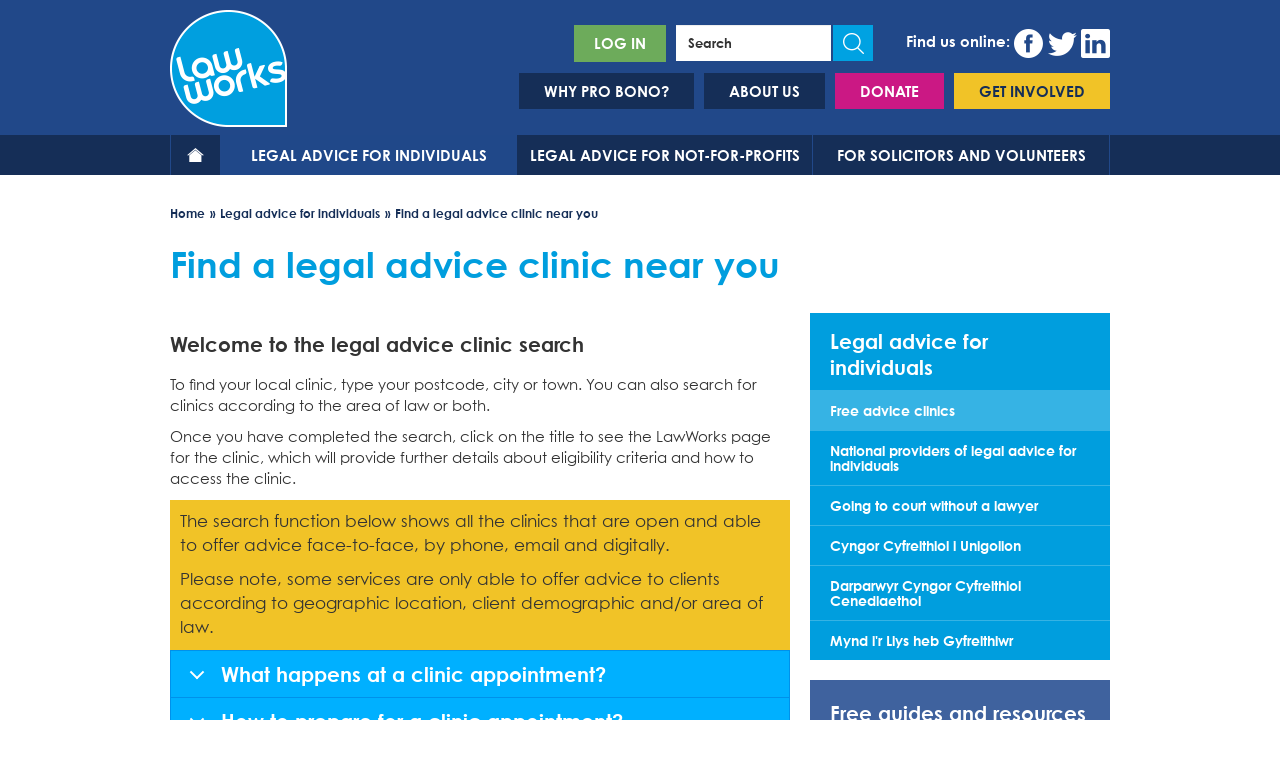

--- FILE ---
content_type: text/html; charset=utf-8
request_url: https://www.lawworks.org.uk/legal-advice-individuals/find-legal-advice-clinic-near-you?page=5
body_size: 45660
content:
<!DOCTYPE html PUBLIC "-//W3C//DTD XHTML+RDFa 1.0//EN"
  "http://www.w3.org/MarkUp/DTD/xhtml-rdfa-1.dtd">
<html lang="en" dir="ltr" prefix="content: http://purl.org/rss/1.0/modules/content/ dc: http://purl.org/dc/terms/ foaf: http://xmlns.com/foaf/0.1/ og: http://ogp.me/ns# rdfs: http://www.w3.org/2000/01/rdf-schema# sioc: http://rdfs.org/sioc/ns# sioct: http://rdfs.org/sioc/types# skos: http://www.w3.org/2004/02/skos/core# xsd: http://www.w3.org/2001/XMLSchema#">
<head profile="http://www.w3.org/1999/xhtml/vocab">
  <meta charset="utf-8">
  <meta name="viewport" content="width=device-width, initial-scale=1.0, minimum-scale=1.0, maximum-scale=1.0, user-scalable=no">
  <meta http-equiv="Content-Type" content="text/html; charset=utf-8" />
<link rel="shortcut icon" href="https://www.lawworks.org.uk/sites/default/files/favicon.png" type="image/png" />
<meta name="description" content="Welcome to the legal advice clinic search To find your local clinic, type your postcode, city or town. You can also search for clinics according to the area of law or both. Once you have completed the search, click on the title to see the LawWorks page for the clinic, which will provide further details about eligibility criteria and how to access the clinic. The search" />
<meta name="generator" content="Drupal 7 (https://www.drupal.org)" />
<link rel="canonical" href="https://www.lawworks.org.uk/legal-advice-individuals/find-legal-advice-clinic-near-you" />
<link rel="shortlink" href="https://www.lawworks.org.uk/node/90" />
  <title>Find a legal advice clinic near you | Page 6 | LawWorks</title>
  <script data-cookieconsent="ignore">
    window.dataLayer = window.dataLayer || [];
    function gtag() {
      dataLayer.push(arguments);
    }
    gtag("consent", "default", {
      ad_personalization: "denied",
      ad_storage: "denied",
      ad_user_data: "denied",
      analytics_storage: "denied",
      functionality_storage: "denied",
      personalization_storage: "denied",
      security_storage: "granted",
      wait_for_update: 500,
    });
    gtag("set", "ads_data_redaction", true);
    gtag("set", "url_passthrough", false);
  </script>
  <link type="text/css" rel="stylesheet" href="https://www.lawworks.org.uk/sites/default/files/css/css_lQaZfjVpwP_oGNqdtWCSpJT1EMqXdMiU84ekLLxQnc4.css" media="all" />
<link type="text/css" rel="stylesheet" href="https://www.lawworks.org.uk/sites/default/files/css/css_0UOzY9_CqGsrPPc6xzvZ9vDQBOIm5ZU1UwN1IpyxBbc.css" media="all" />
<link type="text/css" rel="stylesheet" href="https://www.lawworks.org.uk/sites/default/files/css/css_I8WJBLHtQLWsYENBVSHveQvfx37Hx0zGHM_i1m0i4k8.css" media="all" />
<link type="text/css" rel="stylesheet" href="https://www.lawworks.org.uk/sites/default/files/css/css_i0HRFcpJwufUzEVWvgY_F3sdCJZrFzczl9mroaWezFU.css" media="all" />
  <!-- HTML5 element support for IE6-8 -->
  <!--[if lt IE 9]>
    <script src="//html5shiv.googlecode.com/svn/trunk/html5.js"></script>
  <![endif]-->

  <script>(function(w,d,s,l,i){w[l]=w[l]||[];w[l].push({'gtm.start':new Date().getTime(),event:'gtm.js'});var f=d.getElementsByTagName(s)[0];var j=d.createElement(s);var dl=l!='dataLayer'?'&l='+l:'';j.src='https://www.googletagmanager.com/gtm.js?id='+i+dl+'';j.async=true;f.parentNode.insertBefore(j,f);})(window,document,'script','dataLayer','GTM-5M392QS');</script>
<script src="https://www.lawworks.org.uk/sites/all/modules/contrib/respondjs/lib/respond.min.js?t7ehqp"></script>
<script src="https://www.lawworks.org.uk/sites/default/files/js/js_6UR8aB1w5-y_vdUUdWDWlX2QhWu_qIXlEGEV48YgV-c.js"></script>
<script src="https://www.lawworks.org.uk/sites/default/files/js/js_NaWnmLRn_oLakq5a60IFTfYZm_LJr7QZfBZkBPCRDXY.js"></script>
<script src="https://www.lawworks.org.uk/sites/default/files/js/js_IWf6aOhGaQWweeqRo1KHi27xJfb__KIQ_RuBl0wOjQY.js"></script>
<script src="https://www.lawworks.org.uk/sites/default/files/js/js_ciMMkrEpTUAkAlPgbrwPlIuWXu6mScrMyw5KnNkA3EA.js"></script>
<script src="https://www.lawworks.org.uk/sites/default/files/js/js__pHCSeJc3-Ke4JSv1g-KUCCzJCm5glz5HWEECWgfJXk.js"></script>
<script src="https://www.lawworks.org.uk/sites/default/files/js/js_F5Pcl2HuH8TjKB2KUciyaxfqFjUB9bKIn0niKzaKpJ0.js"></script>
<script>jQuery.extend(Drupal.settings, {"basePath":"\/","pathPrefix":"","setHasJsCookie":0,"ajaxPageState":{"theme":"lawworks","theme_token":"3sUaYOLacslbOZlZmPLTR0JW4_8pqBPzNND9fU8n9EQ","jquery_version":"2.1","jquery_version_token":"w-Ia_xMnnSPH36brRXy7XlM15zcPSxMPz62IxwUxiUA","js":{"sites\/all\/themes\/lawworks\/js\/javascript.js":1,"sites\/all\/themes\/bootstrap\/js\/bootstrap.js":1,"0":1,"sites\/all\/modules\/contrib\/respondjs\/lib\/respond.min.js":1,"sites\/all\/modules\/contrib\/jquery_update\/replace\/jquery\/2.2\/jquery.min.js":1,"misc\/jquery-extend-3.4.0.js":1,"misc\/jquery-html-prefilter-3.5.0-backport.js":1,"misc\/jquery.once.js":1,"misc\/drupal.js":1,"sites\/all\/modules\/contrib\/jquery_update\/js\/jquery_browser.js":1,"sites\/all\/modules\/contrib\/jquery_update\/replace\/ui\/external\/jquery.cookie.js":1,"sites\/all\/modules\/contrib\/jquery_update\/replace\/jquery.form\/4\/jquery.form.min.js":1,"misc\/form-single-submit.js":1,"misc\/ajax.js":1,"sites\/all\/modules\/contrib\/jquery_update\/js\/jquery_update.js":1,"sites\/all\/modules\/contrib\/entityreference\/js\/entityreference.js":1,"sites\/all\/modules\/custom\/wysiwyg_accordion\/js\/accordion.js":1,"sites\/all\/modules\/custom\/lawworks_analytics\/js\/lawworks_analytics_clinics.js":1,"sites\/all\/modules\/contrib\/views\/js\/base.js":1,"sites\/all\/themes\/bootstrap\/js\/misc\/_progress.js":1,"sites\/all\/modules\/contrib\/views\/js\/ajax_view.js":1,"sites\/all\/modules\/contrib\/better_exposed_filters\/better_exposed_filters.js":1,"sites\/all\/modules\/contrib\/field_group\/field_group.js":1,"sites\/all\/themes\/lawworks\/js\/sidr\/jquery.sidr.min.js":1,"sites\/all\/themes\/lawworks\/js\/jquery.flexslider-min.js":1,"sites\/all\/themes\/bootstrap\/js\/modules\/views\/js\/ajax_view.js":1,"sites\/all\/themes\/bootstrap\/js\/misc\/ajax.js":1},"css":{"modules\/system\/system.base.css":1,"modules\/field\/theme\/field.css":1,"modules\/node\/node.css":1,"sites\/all\/modules\/contrib\/office_hours\/office_hours.css":1,"sites\/all\/modules\/contrib\/views\/css\/views.css":1,"sites\/all\/modules\/contrib\/ctools\/css\/ctools.css":1,"sites\/all\/modules\/contrib\/geofield\/css\/proximity-element.css":1,"sites\/all\/themes\/lawworks\/js\/slidebar\/slidebars.min.css":1,"sites\/all\/themes\/lawworks\/less\/css\/style.css":1,"sites\/all\/themes\/lawworks\/less\/css\/nopreprocessor.css":1,"sites\/all\/themes\/lawworks\/fonts\/myfonts.css":1}},"better_exposed_filters":{"datepicker":false,"slider":false,"settings":[],"autosubmit":false,"views":{"clinics":{"displays":{"block_1":{"filters":{"field_geofield_distance":{"required":false},"field_clinic_area_of_law_tid":{"required":false}}}}}}},"urlIsAjaxTrusted":{"\/legal-advice\/individuals\/find-clinic":true,"\/views\/ajax":true,"\/search":true},"views":{"ajax_path":"\/views\/ajax","ajaxViews":{"views_dom_id:a013edaf978c3c082ecec7753d82c131":{"view_name":"clinics","view_display_id":"block_1","view_args":"","view_path":"node\/90","view_base_path":"legal-advice\/individuals\/find-clinic","view_dom_id":"a013edaf978c3c082ecec7753d82c131","pager_element":0}}},"field_group":{"div":"full"},"bootstrap":{"anchorsFix":1,"anchorsSmoothScrolling":1,"formHasError":1,"popoverEnabled":1,"popoverOptions":{"animation":1,"html":0,"placement":"right","selector":"","trigger":"click","triggerAutoclose":1,"title":"","content":"","delay":0,"container":"body"},"tooltipEnabled":1,"tooltipOptions":{"animation":1,"html":0,"placement":"auto left","selector":"","trigger":"hover focus","delay":0,"container":"body"}}});</script>
</head>
<body class="html not-front not-logged-in one-sidebar sidebar-second page-node page-node- page-node-90 node-type-page" >
  <div id="skip-link">
    <a href="#main-content" class="element-invisible element-focusable">Skip to main content</a>
  </div>
    <div class="region region-page-top">
    <noscript aria-hidden="true"><iframe src="https://www.googletagmanager.com/ns.html?id=GTM-5M392QS" height="0" width="0" style="display:none;visibility:hidden"></iframe></noscript>
  </div>
  <div id="sb-site" class="body-inner">
	
	<header role="banner" id="page-header">
	 	<div class="container">
	 	 <div class="row">
	  		<div class="col-xs-6 col-sm-2">
	  		
	  			      <a class="logo navbar-btn" href="/" title="Home">
	        <img src="https://www.lawworks.org.uk/sites/default/files/Logo2.png" alt="Home" />
	      </a>
	      				</div>
	
				<div class="col-xs-6 col-sm-10">
		    	
		    			    	<div class="hidden-xs hidden-sm">
		    		  <div class="region region-header">
    
<section id="block-block-10" class="block block-block clearfix">

      

<div class="header-icons pull-right hidden-sm hidden-xs">
<p>Find us online:
<span class="facebook"><a href="https://www.facebook.com/LawWorks" target="_blank"><img src="/sites/all/themes/lawworks/images/fb.png" alt="Facebook" /></a></span>
<span class="twitter"><a href="https://twitter.com/Law_Works" target="_blank"><img src="/sites/all/themes/lawworks/images/twtr.png" alt="Twitter" /></a></span>
<span class="in"><a href="https://www.linkedin.com/company/3082110" target="_blank"><img src="/sites/all/themes/lawworks/images/in.png" alt="LinkedIn" /></a></span>
</p>
</div>

<div class="search-container pull-right">
  <form action="/search" method="get" id="views-exposed-form-search-page" accept-charset="UTF-8"><div><div class="views-exposed-form">
  <div class="help-text"><p>Enter search terms, select sort order and click the search button. You can filter the results by content type.</p></div>
  <div class="views-exposed-widgets clearfix">
          <div id="edit-search-api-views-fulltext-wrapper" class="views-exposed-widget views-widget-filter-search_api_views_fulltext">
                        <div class="views-widget">
          <div class="form-item form-item-search-api-views-fulltext form-type-textfield form-group"><input class="form-control form-text" type="text" id="edit-search-api-views-fulltext" name="search_api_views_fulltext" value="" size="30" maxlength="128" /></div>        </div>
              </div>
          <div id="edit-type-wrapper" class="views-exposed-widget views-widget-filter-type">
                        <div class="views-widget">
          <div class="form-item form-item-type form-type-select form-group"><div class="bef-select-as-links"><div class="form-item"><div class="form-item form-item-edit-type-all form-type-bef-link form-group"><a href="https://www.lawworks.org.uk/search?type=All">Any</a></div><div class="form-item form-item-edit-type-event form-type-bef-link form-group"><a href="https://www.lawworks.org.uk/search?type=event">Event</a></div><div class="form-item form-item-edit-type-opportunity form-type-bef-link form-group"><a href="https://www.lawworks.org.uk/search?type=opportunity">Opportunity</a></div><div class="form-item form-item-edit-type-resource form-type-bef-link form-group"><a href="https://www.lawworks.org.uk/search?type=resource">Resource</a></div></div><select class="form-control form-select" style="display: none;" id="edit-type" name="type"><option value="All">Any</option><option value="event">Event</option><option value="opportunity">Opportunity</option><option value="resource">Resource</option></select></div></div>        </div>
              </div>
              <div class="views-exposed-widget views-widget-sort-by">
        <div class="form-item form-item-sort-by form-type-select form-group"> <label class="control-label" for="edit-sort-by">Sort by</label>
<select class="form-control form-select" id="edit-sort-by" name="sort_by"><option value="search_api_relevance" selected="selected">Relevance</option></select></div>      </div>
      <div class="views-exposed-widget views-widget-sort-order">
              </div>
                <div class="views-exposed-widget views-submit-button">
      <button type="submit" class="btn btn-primary"><span class="icon glyphicon glyphicon-search" aria-hidden="true"></span></button>    </div>
      </div>
</div>
</div></form></div>




 <div class="user-links pull-right">
<div class="account-info pull-right loggedout"><a href="/user">Log in</a></div>









</section> <!-- /.block -->
<section id="block-menu-block-5" class="block block-menu-block clearfix">

      
  <div class="menu-block-wrapper menu-block-5 menu-name-menu-header-top-menu parent-mlid-0 menu-level-1">
  <div class="nav-collapse"><ul class="menu nav"><li class="first leaf has-children menu-mlid-1157"><a href="/why-pro-bono">Why pro bono?</a></li>
<li class="leaf has-children menu-mlid-1158"><a href="/about-us">About us</a></li>
<li class="leaf menu-mlid-3251 donate-link"><a href="/about-us/support-lawworks" title="Support LawWorks">Donate</a></li>
<li class="last leaf menu-mlid-1162 get-involved-link"><a href="/solicitors-and-volunteers/get-involved">Get involved</a></li>
</ul></div></div>

</section> <!-- /.block -->
  </div>
		    	</div>
		    			    	
			    <div class="nav-controller hidden-md hidden-lg">
			      <!-- slidebar controls - use toggle with left or right depending on the slidebar/s you have -->
			      <a id="existing-content-menu" href="#existing-content-menu" class="ham-button navbar-toggle" >
				        <span class="sr-only">Toggle navigation</span>
				        <span class="icon-bar"></span>
				        <span class="icon-bar"></span>
				        <span class="icon-bar"></span>
			      </a>
			    </div>
			    
					<!-- SIDR containers here, you can have left and/or right -->
					<div id="sidr-main-menu-content" class="sidr sidr-panel">
						<div class="inner">
																		  <div class="slide-nav">
											  <div class="region region-navigation">
    <section id="block-menu-block-1" class="block block-menu-block clearfix">

      
  <div class="menu-block-wrapper menu-block-1 menu-name-main-menu parent-mlid-0 menu-level-1">
  <div class="nav-collapse"><ul class="menu nav"><li class="first leaf menu-mlid-1161"><a href="/knowledgeable-and-thoughtful-voice-pro-bono-sector">Home</a></li>
<li class="leaf has-children active-trail menu-mlid-1165 active"><a href="/legal-advice-individuals" class="active-trail">Legal advice for individuals</a></li>
<li class="leaf has-children menu-mlid-1166"><a href="/legal-advice-not-profits">Legal advice for not-for-profits</a></li>
<li class="last leaf has-children menu-mlid-1153"><a href="/solicitors-and-volunteers">For solicitors and volunteers</a></li>
</ul></div></div>

</section> <!-- /.block -->
  </div>
									  </div>
																		<br>
																			<div class="slide-content">
											  <div class="region region-header">
      <div class="region region-header">
    
<section id="block-block-10" class="block block-block clearfix">

      

<div class="header-icons pull-right hidden-sm hidden-xs">
<p>Find us online:
<span class="facebook"><a href="https://www.facebook.com/LawWorks" target="_blank"><img src="/sites/all/themes/lawworks/images/fb.png" alt="Facebook" /></a></span>
<span class="twitter"><a href="https://twitter.com/Law_Works" target="_blank"><img src="/sites/all/themes/lawworks/images/twtr.png" alt="Twitter" /></a></span>
<span class="in"><a href="https://www.linkedin.com/company/3082110" target="_blank"><img src="/sites/all/themes/lawworks/images/in.png" alt="LinkedIn" /></a></span>
</p>
</div>

<div class="search-container pull-right">
  <form action="/search" method="get" id="views-exposed-form-search-page" accept-charset="UTF-8"><div><div class="views-exposed-form">
  <div class="help-text"><p>Enter search terms, select sort order and click the search button. You can filter the results by content type.</p></div>
  <div class="views-exposed-widgets clearfix">
          <div id="edit-search-api-views-fulltext-wrapper" class="views-exposed-widget views-widget-filter-search_api_views_fulltext">
                        <div class="views-widget">
          <div class="form-item form-item-search-api-views-fulltext form-type-textfield form-group"><input class="form-control form-text" type="text" id="edit-search-api-views-fulltext" name="search_api_views_fulltext" value="" size="30" maxlength="128" /></div>        </div>
              </div>
          <div id="edit-type-wrapper" class="views-exposed-widget views-widget-filter-type">
                        <div class="views-widget">
          <div class="form-item form-item-type form-type-select form-group"><div class="bef-select-as-links"><div class="form-item"><div class="form-item form-item-edit-type-all form-type-bef-link form-group"><a href="https://www.lawworks.org.uk/search?type=All">Any</a></div><div class="form-item form-item-edit-type-event form-type-bef-link form-group"><a href="https://www.lawworks.org.uk/search?type=event">Event</a></div><div class="form-item form-item-edit-type-opportunity form-type-bef-link form-group"><a href="https://www.lawworks.org.uk/search?type=opportunity">Opportunity</a></div><div class="form-item form-item-edit-type-resource form-type-bef-link form-group"><a href="https://www.lawworks.org.uk/search?type=resource">Resource</a></div></div><select class="form-control form-select" style="display: none;" id="edit-type" name="type"><option value="All">Any</option><option value="event">Event</option><option value="opportunity">Opportunity</option><option value="resource">Resource</option></select></div></div>        </div>
              </div>
              <div class="views-exposed-widget views-widget-sort-by">
        <div class="form-item form-item-sort-by form-type-select form-group"> <label class="control-label" for="edit-sort-by">Sort by</label>
<select class="form-control form-select" id="edit-sort-by" name="sort_by"><option value="search_api_relevance" selected="selected">Relevance</option></select></div>      </div>
      <div class="views-exposed-widget views-widget-sort-order">
              </div>
                <div class="views-exposed-widget views-submit-button">
      <button type="submit" class="btn btn-primary"><span class="icon glyphicon glyphicon-search" aria-hidden="true"></span></button>    </div>
      </div>
</div>
</div></form></div>




 <div class="user-links pull-right">
<div class="account-info pull-right loggedout"><a href="/user">Log in</a></div>









</section> <!-- /.block -->
<section id="block-menu-block-5" class="block block-menu-block clearfix">

      
  <div class="menu-block-wrapper menu-block-5 menu-name-menu-header-top-menu parent-mlid-0 menu-level-1">
  <div class="nav-collapse"><ul class="menu nav"><li class="first leaf has-children menu-mlid-1157"><a href="/why-pro-bono">Why pro bono?</a></li>
<li class="leaf has-children menu-mlid-1158"><a href="/about-us">About us</a></li>
<li class="leaf menu-mlid-3251 donate-link"><a href="/about-us/support-lawworks" title="Support LawWorks">Donate</a></li>
<li class="last leaf menu-mlid-1162 get-involved-link"><a href="/solicitors-and-volunteers/get-involved">Get involved</a></li>
</ul></div></div>

</section> <!-- /.block -->
  </div>
  </div>
							
											<div class="header-icons">
												<p>Find us online: 
												<span class="facebook"><a href="https://www.facebook.com/LawWorks" target="_blank"><img src="/sites/all/themes/lawworks/images/fb.png" alt="Facebook" /></a></span>
												<span class="twitter"><a href="https://twitter.com/Law_Works" target="_blank"><img src="/sites/all/themes/lawworks/images/twtr.png" alt="Twitter" /></a></span>
												<span class="in"><a href="https://www.linkedin.com/company/3082110" target="_blank"><img src="/sites/all/themes/lawworks/images/in.png" alt="LinkedIn" /></a></span>
												</p>
											</div>
							 
										</div>
															</div>
					</div>
					<! END SIDR -->
			    
	    	</div>
	
	    </div>
	  </div>
	</header> <!-- /#page-header -->
	
	<header id="navbar" class="hidden-xs hidden-sm" role="banner" >
		  <div class="navbar container navbar-default">
		   			        <nav role="navigation">
		             <div class="region region-navigation">
      <div class="region region-navigation">
    <section id="block-menu-block-1" class="block block-menu-block clearfix">

      
  <div class="menu-block-wrapper menu-block-1 menu-name-main-menu parent-mlid-0 menu-level-1">
  <div class="nav-collapse"><ul class="menu nav"><li class="first leaf menu-mlid-1161"><a href="/knowledgeable-and-thoughtful-voice-pro-bono-sector">Home</a></li>
<li class="leaf has-children active-trail menu-mlid-1165 active"><a href="/legal-advice-individuals" class="active-trail">Legal advice for individuals</a></li>
<li class="leaf has-children menu-mlid-1166"><a href="/legal-advice-not-profits">Legal advice for not-for-profits</a></li>
<li class="last leaf has-children menu-mlid-1153"><a href="/solicitors-and-volunteers">For solicitors and volunteers</a></li>
</ul></div></div>

</section> <!-- /.block -->
  </div>
  </div>
		        </nav>
		     			</div>
	</header>
	
		
	<div class="main-container">
		<div class="container">
		  <div class="row">

			<div class="col-sm-12">
			    <ol class="breadcrumb"><li><a href="/">Home</a></li>
<li><a href="/legal-advice-individuals" class="active-trail">Legal advice for individuals</a></li>
<li class="active">Find a legal advice clinic near you</li>
</ol>
		  					      			        <h1 class="page-header">Find a legal advice clinic near you</h1>
			      			      			</div>

		    <section class="main-content-column col-sm-8 ">
			    
			    <div class="page-info">
			      <a id="main-content"></a>

			      			      			        			      			      			      			    </div>
			    
		      		      
		        <div class="region region-content">
    <section id="block-system-main" class="block block-system clearfix">

      
  <div  about="/legal-advice-individuals/find-legal-advice-clinic-near-you" typeof="foaf:Document" class="ds-1col node node-page node-promoted view-mode-full clearfix">

  
  <div class="field field-name-body field-type-text-with-summary field-label-hidden"><div class="field-items"><div class="field-item even" property="content:encoded"><h3>Welcome to the legal advice clinic search</h3>

<p>To find your local clinic, type your postcode, city or town. You can also search for clinics according to the area of law or both.</p>

<p>Once you have completed the search, click on the title to see the LawWorks page for the clinic, which will provide further details about eligibility criteria and how to access the clinic.</p>

<div style="background-color: rgb(241, 195, 39); width: 100%; padding: 10px;">
	<p><span style="font-size: 13pt;">The search function below shows all the clinics that are open and able to offer advice face-to-face, by phone, email and digitally.</span></p>

	<p><span style="font-size: 13pt;">Please note, some services are only able to offer advice to clients according to geographic location, client demographic and/or area of law.&nbsp;</span></p>
</div>

<div class="accordion white-on-blue-small">
	<dl>
		<dt><span class="ckeditor-accordion-toggle">arrow</span>

			<h3>What happens at a clinic appointment?</h3>
		</dt>
		<dd class="accordion-content">
			<p>Clients usually have 30 minutes to one hour to explain an issue and you will receive basic advice on the next steps to take.</p>

			<p>Some clinics may not be able to offer advice immediately, but will provide a letter or email containing a summary of advice</p>
		</dd>
	</dl>
</div>

<div class="accordion white-on-blue-small">
	<dl>
		<dt><span class="ckeditor-accordion-toggle">arrow</span>

			<h3>How to prepare for a clinic appointment?</h3>
		</dt>
		<dd class="accordion-content">
			<p>LawWorks has developed a guide detailing the types of documents that are useful to have available for your appointment. The guide is arrranged according to area of law.</p>

			<ul>
				<li><span class="file"><img class="file-icon" alt="PDF icon" title="application/pdf" src="/modules/file/icons/application-pdf.png" /> <a href="https://www.lawworks.org.uk/sites/default/files/files/List%20of%20Documents%20for%20Clinics.pdf" type="application/pdf; length=213522">Useful documents to take to a clinic apppointment</a></span></li>
			</ul>
		</dd>
	</dl>
</div>

<p><strong>Please note: </strong>The information below is provided by the clinic and may change. Where possible we advise contacting the clinic to confirm operating times/procedures and the availability of service.</p>
</div></div></div></div>


</section> <!-- /.block -->
<section id="block-views-clinics-block-1" class="block block-views clearfix">

        <h2 class="block-title">Search for clinics</h2>
    
  <div class="view view-clinics view-id-clinics view-display-id-block_1 view-dom-id-a013edaf978c3c082ecec7753d82c131">
        
      <div class="view-filters">
      <form action="/legal-advice/individuals/find-clinic" method="get" id="views-exposed-form-clinics-block-1" accept-charset="UTF-8"><div><div class="views-exposed-form">
  <div class="views-exposed-widgets clearfix">
          <div id="edit-field-geofield-distance-wrapper" class="views-exposed-widget views-widget-filter-field_geofield_distance">
                  <label for="edit-field-geofield-distance">
            Enter your location preferences          </label>
                        <div class="views-widget">
          <div  class="geofield-proximity-field-wrapper clearfix"><div class="form-item form-type-geofield-proximity form-group"><div id="edit-field-geofield-distance"  class="clearfix"><div class="form-item form-item-field-geofield-distance-distance form-type-textfield form-group"><input class="form-control form-text" type="text" id="edit-field-geofield-distance-distance" name="field_geofield_distance[distance]" value="100" size="60" maxlength="128" /> <label class="control-label element-invisible" for="edit-field-geofield-distance-distance">Distance</label>
</div><div class="form-item form-item-field-geofield-distance-unit form-type-select form-group"><select class="form-control form-select" id="edit-field-geofield-distance-unit" name="field_geofield_distance[unit]"><option value="6371">Kilometers</option><option value="6371000">Meters</option><option value="3959" selected="selected">Miles</option><option value="6975175">Yards</option><option value="20925525">Feet</option><option value="3444">Nautical Miles</option></select> <label class="control-label element-invisible" for="edit-field-geofield-distance-unit">Unit</label>
</div><span class="geofield-proximity-origin-from">from</span><div class="form-item form-item-field-geofield-distance-origin form-type-textfield form-group"><input class="geofield-proximity-origin form-control form-text" type="text" id="edit-field-geofield-distance-origin" name="field_geofield_distance[origin]" value="" size="60" maxlength="128" /> <label class="control-label element-invisible" for="edit-field-geofield-distance-origin">Origin</label>
</div></div></div></div>        </div>
              </div>
          <div id="edit-field-clinic-area-of-law-tid-wrapper" class="views-exposed-widget views-widget-filter-field_clinic_area_of_law_tid">
                  <label for="edit-field-clinic-area-of-law-tid">
            Area of law you are interested in          </label>
                        <div class="views-widget">
          <div class="form-item form-item-field-clinic-area-of-law-tid form-type-select form-group"><select class="form-control form-select" id="edit-field-clinic-area-of-law-tid" name="field_clinic_area_of_law_tid"><option value="All" selected="selected">- Any -</option><option value="78">Asylum</option><option value="79">Charity</option><option value="80">Child</option><option value="81">Civil Litigation</option><option value="82">Community Care</option><option value="239">Competition law</option><option value="83">Consumer</option><option value="84">Contract</option><option value="85">Corporate Structure</option><option value="86">Crime</option><option value="87">Data protection</option><option value="88">Debt and insolvency</option><option value="89">Domestic Violence</option><option value="90">Education</option><option value="91">Employment</option><option value="92">Environmental</option><option value="93">Family</option><option value="94">Health and Safety</option><option value="95">Housing</option><option value="96">Immigration</option><option value="97">Insurance</option><option value="98">Intellectual property</option><option value="99">IT and internet</option><option value="196">Legal Aid</option><option value="105">Other</option><option value="156">Personal injury</option><option value="100">Property</option><option value="227">Regulation</option><option value="241">Special Educational Needs &amp; Disability - Additional Learning Needs</option><option value="101">Tax and VAT</option><option value="102">Tort</option><option value="103">Welfare benefits</option><option value="104">Wills and probate</option><option value="235">Windrush</option></select></div>        </div>
              </div>
                    <div class="views-exposed-widget views-submit-button">
      <button type="submit" id="edit-submit-clinics" name="" value="Apply" class="btn btn-info form-submit">Apply</button>
    </div>
      </div>
</div>
</div></form>    </div>
  
  
      <div class="view-content">
        <div class="views-row views-row-1 views-row-odd views-row-first">
      
  <div class="views-field views-field-title">        <h3 class="field-content"><a href="/legal-advice/individuals/lsbu-legal-advice-clinic">LSBU Legal Advice Clinic</a></h3>  </div>  
  <div>    Location:     London  </div>  
  <div>    Areas of law:     Consumer, Employment, Family, Housing, Welfare benefits, Windrush  </div>  
               </div>
  <div class="views-row views-row-2 views-row-even">
      
  <div class="views-field views-field-title">        <h3 class="field-content"><a href="/legal-advice/individuals/lse-legal-advice-clinic">LSE Legal Advice Clinic</a></h3>  </div>  
  <div>    Location:     London  </div>  
  <div>    Areas of law:     Employment, Family, Other, Personal injury  </div>  
               </div>
  <div class="views-row views-row-3 views-row-odd">
      
  <div class="views-field views-field-title">        <h3 class="field-content"><a href="/legal-advice/individuals/manchester-free-legal-help">Manchester Free Legal Help</a></h3>  </div>  
  <div>    Location:     Manchester  </div>  
  <div>    Areas of law:     Family, Immigration  </div>  
               </div>
  <div class="views-row views-row-4 views-row-even">
      
  <div class="views-field views-field-title">        <h3 class="field-content"><a href="/legal-advice/individuals/mary-ward-legal-centre-free-legal-advice-clinics">Mary Ward Legal Centre Free Legal Advice Clinics</a></h3>  </div>  
  <div>    Location:     London  </div>  
  <div>    Areas of law:     Civil Litigation, Consumer, Contract, Debt and insolvency, Employment, Housing  </div>  
               </div>
  <div class="views-row views-row-5 views-row-odd">
      
  <div class="views-field views-field-title">        <h3 class="field-content"><a href="/legal-advice/individuals/maternity-action-mumsnet-online-legal-advice-clinic">Maternity Action &amp; Mumsnet Online Legal Advice Clinic</a></h3>  </div>  
  <div>    Location:     London  </div>  
  <div>    Areas of law:     Employment, Other  </div>  
               </div>
  <div class="views-row views-row-6 views-row-even">
      
  <div class="views-field views-field-title">        <h3 class="field-content"><a href="/legal-advice/individuals/maternity-action-email-legal-advice-clinic">Maternity Action Email Legal Advice Clinic</a></h3>  </div>  
  <div>    Location:     London  </div>  
               </div>
  <div class="views-row views-row-7 views-row-odd">
      
  <div class="views-field views-field-title">        <h3 class="field-content"><a href="/legal-advice/individuals/mid-tendring-schools-partnership-pop-clinic-essex-university">Mid Tendring Schools Partnership pop up clinic / Essex University</a></h3>  </div>  
  <div>    Location:     Brightlngsea  </div>  
  <div>    Areas of law:     Child, Family, Housing  </div>  
               </div>
  <div class="views-row views-row-8 views-row-even">
      
  <div class="views-field views-field-title">        <h3 class="field-content"><a href="/legal-advice/individuals/milton-keynes-citizens-advice-employment-pro-bono-clinic">Milton Keynes Citizens Advice Employment Pro Bono Clinic</a></h3>  </div>  
  <div>    Location:     Milton Keynes  </div>  
  <div>    Areas of law:     Employment  </div>  
               </div>
  <div class="views-row views-row-9 views-row-odd">
      
  <div class="views-field views-field-title">        <h3 class="field-content"><a href="/legal-advice/individuals/ncls-free-legal-advice-service-norwich">NCLS Free Legal Advice Service Norwich</a></h3>  </div>  
  <div>    Location:     Norwich  </div>  
  <div>    Areas of law:     Civil Litigation, Consumer, Contract, Debt and insolvency, Domestic Violence, Employment, Family, Housing, Immigration, Welfare benefits, Wills and probate, Other, Personal injury  </div>  
               </div>
  <div class="views-row views-row-10 views-row-even">
      
  <div class="views-field views-field-title">        <h3 class="field-content"><a href="/legal-advice/individuals/nelc-civil-clinic">NELC Civil Clinic</a></h3>  </div>  
  <div>    Location:     Newcastle upon Tyne  </div>  
  <div>    Areas of law:     Civil Litigation, Consumer, Contract, Intellectual property  </div>  
               </div>
  <div class="views-row views-row-11 views-row-odd">
      
  <div class="views-field views-field-title">        <h3 class="field-content"><a href="/legal-advice/individuals/nls-legal">NLS Legal</a></h3>  </div>  
  <div>    Location:     Nottingham  </div>  
  <div>    Areas of law:     Civil Litigation, Employment, Family, Housing, Intellectual property, Welfare benefits, Other  </div>  
               </div>
  <div class="views-row views-row-12 views-row-even">
      
  <div class="views-field views-field-title">        <h3 class="field-content"><a href="/legal-advice/individuals/northants-free-legal-advice-clinic">Northants Free Legal Advice Clinic</a></h3>  </div>  
  <div>    Areas of law:     Civil Litigation, Consumer, Contract, Employment, Family, Housing, Property, Wills and probate  </div>  
               </div>
  <div class="views-row views-row-13 views-row-odd">
      
  <div class="views-field views-field-title">        <h3 class="field-content"><a href="/legal-advice/individuals/northern-employer-advice-line">Northern Employer Advice Line</a></h3>  </div>  
  <div>    Location:     Newcastle Upon Tyne  </div>  
  <div>    Areas of law:     Employment  </div>  
               </div>
  <div class="views-row views-row-14 views-row-even">
      
  <div class="views-field views-field-title">        <h3 class="field-content"><a href="/legal-advice/individuals/northern-employer-advice-line-leeds">Northern Employer Advice Line (Leeds)</a></h3>  </div>  
  <div>    Location:     Leeds  </div>  
  <div>    Areas of law:     Employment  </div>  
               </div>
  <div class="views-row views-row-15 views-row-odd">
      
  <div class="views-field views-field-title">        <h3 class="field-content"><a href="/legal-advice/individuals/northern-employer-advice-line-nottingham">Northern Employer Advice Line (Nottingham)</a></h3>  </div>  
  <div>    Location:     Nottingham  </div>  
  <div>    Areas of law:     Employment  </div>  
               </div>
  <div class="views-row views-row-16 views-row-even">
      
  <div class="views-field views-field-title">        <h3 class="field-content"><a href="/legal-advice/individuals/northumbria-university-student-law-office">Northumbria University Student Law Office</a></h3>  </div>  
  <div>    Location:     Newcastle upon Tyne  </div>  
  <div>    Areas of law:     Civil Litigation, Crime, Employment, Family, Housing, Special Educational Needs &amp; Disability - Additional Learning Needs  </div>  
               </div>
  <div class="views-row views-row-17 views-row-odd">
      
  <div class="views-field views-field-title">        <h3 class="field-content"><a href="/legal-advice/individuals/nucleus-pro-bono-sessions-ealing">Nucleus Pro Bono Sessions (Ealing)</a></h3>  </div>  
  <div>    Location:     London  </div>  
  <div>    Areas of law:     Asylum, Domestic Violence, Family, Immigration  </div>  
               </div>
  <div class="views-row views-row-18 views-row-even">
      
  <div class="views-field views-field-title">        <h3 class="field-content"><a href="/legal-advice/individuals/nucleus-pro-bono-sessions-earls-court">Nucleus Pro Bono Sessions (Earl&#039;s Court)</a></h3>  </div>  
  <div>    Location:     London  </div>  
  <div>    Areas of law:     Debt and insolvency, Family, Housing, Immigration, Welfare benefits, Wills and probate, Other  </div>  
               </div>
  <div class="views-row views-row-19 views-row-odd">
      
  <div class="views-field views-field-title">        <h3 class="field-content"><a href="/legal-advice/individuals/pathway-legal-clinic">Pathway Legal Clinic</a></h3>  </div>  
  <div>    Location:     Haverfordwest  </div>  
  <div>    Areas of law:     Child, Civil Litigation, Consumer, Contract, Debt and insolvency, Domestic Violence, Employment, Family, Housing, Property, Welfare benefits  </div>  
               </div>
  <div class="views-row views-row-20 views-row-even views-row-last">
      
  <div class="views-field views-field-title">        <h3 class="field-content"><a href="/legal-advice/individuals/plymouth-university-employment-law-clinic">Plymouth University Employment Law Clinic</a></h3>  </div>  
  <div>    Location:     Plymouth  </div>  
  <div>    Areas of law:     Employment  </div>  
               </div>
    </div>
  
      <div class="text-center"><ul class="pagination"><li class="pager-first"><a title="Go to first page" href="/legal-advice-individuals/find-legal-advice-clinic-near-you">« first</a></li>
<li class="prev"><a title="Go to previous page" href="/legal-advice-individuals/find-legal-advice-clinic-near-you?page=4">‹ previous</a></li>
<li class="pager-ellipsis disabled"><span>…</span></li>
<li><a title="Go to page 2" href="/legal-advice-individuals/find-legal-advice-clinic-near-you?page=1">2</a></li>
<li><a title="Go to page 3" href="/legal-advice-individuals/find-legal-advice-clinic-near-you?page=2">3</a></li>
<li><a title="Go to page 4" href="/legal-advice-individuals/find-legal-advice-clinic-near-you?page=3">4</a></li>
<li><a title="Go to page 5" href="/legal-advice-individuals/find-legal-advice-clinic-near-you?page=4">5</a></li>
<li class="active"><span>6</span></li>
<li><a title="Go to page 7" href="/legal-advice-individuals/find-legal-advice-clinic-near-you?page=6">7</a></li>
<li><a title="Go to page 8" href="/legal-advice-individuals/find-legal-advice-clinic-near-you?page=7">8</a></li>
<li><a title="Go to page 9" href="/legal-advice-individuals/find-legal-advice-clinic-near-you?page=8">9</a></li>
<li><a title="Go to page 10" href="/legal-advice-individuals/find-legal-advice-clinic-near-you?page=9">10</a></li>
<li class="pager-ellipsis disabled"><span>…</span></li>
<li class="next"><a title="Go to next page" href="/legal-advice-individuals/find-legal-advice-clinic-near-you?page=6">next ›</a></li>
<li class="pager-last"><a title="Go to last page" href="/legal-advice-individuals/find-legal-advice-clinic-near-you?page=13">last »</a></li>
</ul></div>  
  
  
  
  
</div>
</section> <!-- /.block -->
  </div>
		      
		      		      
		    </section>
		
		    		
		    		      <aside class="sidebar sidebar-second col-sm-4" role="complementary">
		          <div class="region region-sidebar-second">
    <section id="block-menu-block-3" class="block block-menu-block odd clearfix">

        <h3 class="block-title"><a href="/legal-advice-individuals" class="active-trail">Legal advice for individuals</a></h3>
    
  <div class="menu-block-wrapper menu-block-3 menu-name-main-menu parent-mlid-0 menu-level-2">
  <div class="nav-collapse"><ul class="menu nav"><li class="first leaf active-trail active menu-mlid-992 active"><a href="/legal-advice-individuals/find-legal-advice-clinic-near-you" class="active-trail active">Free advice clinics</a></li>
<li class="leaf menu-mlid-1210"><a href="/legal-advice-individuals/clinics/national-providers-legal-advice-individuals">National providers of legal advice for individuals</a></li>
<li class="leaf menu-mlid-1211"><a href="/legal-advice-individuals/going-court-without-lawyer">Going to court without a lawyer</a></li>
<li class="leaf menu-mlid-1616"><a href="/legal-advice-individuals/cyngor-cyfreithiol-i-unigolion">Cyngor Cyfreithiol i Unigolion</a></li>
<li class="leaf menu-mlid-1617"><a href="/legal-advice-individuals/darparwyr-cyngor-cyfreithiol-cenedlaethol">Darparwyr Cyngor Cyfreithiol Cenedlaethol</a></li>
<li class="last leaf menu-mlid-1618"><a href="/legal-advice-individuals/mynd-ir-llys-heb-gyfreithiwr">Mynd i&#039;r Llys heb Gyfreithiwr</a></li>
</ul></div></div>

</section> <!-- /.block -->
<section id="block-block-19" class="block block-block even clearfix">

        <h3 class="block-title">Free guides and resources</h3>
    
  <p><a href="https://www.advicenow.org.uk/" target="_blank">Visit the<strong> </strong></a><strong><a href="https://www.advicenow.org.uk/" target="_blank">Advice Now</a></strong><a href="https://www.advicenow.org.uk/" target="_blank"> website for guides and information</a></p>

<p><a href="https://www.advicenow.org.uk/" target="_blank"><img alt="Visit the Advice Now website for guides and information" src="https://www.advicenow.org.uk/sites/default/files/styles/500_width/public/GuidesBanner.png" style="width: 500px; height: 145px;"></a></p>

</section> <!-- /.block -->
  </div>
		      </aside>  <!-- /#sidebar-second -->
		    		
		  </div>
		</div>
	</div>
	
	<div id="footerwrap"> 
		<footer class="footer">
			<div class="container">
		  	  <div class="region region-footer">
    <section id="block-block-14" class="block block-block odd clearfix">

      
  <p>Supported by:</p>

<p><img alt="Law Society" height="75" width="100" class="media-element file-full-width img-responsive" data-delta="1" typeof="foaf:Image" src="https://www.lawworks.org.uk/sites/default/files/styles/wysiwyg_full_width/public/files/law_society_logo_-_extended.jpg?itok=Jsqc0Ik0" /> <img height="92" width="300" class="media-element file-float-left img-responsive" data-delta="2" typeof="foaf:Image" src="https://www.lawworks.org.uk/sites/default/files/styles/wysiwyg_float/public/files/FR_RegLogo_Mono_HR-768x235.png?itok=RcsOZja0" alt="" />&nbsp;&nbsp;<img title="Living Wage Employer" height="194" width="245" style="width: 116px; height: 92px;" class="media-element file-default img-responsive" data-delta="3" typeof="foaf:Image" src="https://www.lawworks.org.uk/sites/default/files/styles/wysiwyg_full_width/public/files/LW_logo_employer_rgb-184px.gif?itok=S5hAKYho" alt="" /></p>

<p>&nbsp;</p>

</section> <!-- /.block -->
<section id="block-block-13" class="block block-block even clearfix">

      
  <p>Follow us online:</p>

<p><a href="https://www.facebook.com/LawWorks" target="_blank"><img alt="Facebook" height="37" width="37" class="media-element file-full-width img-responsive" data-delta="1" typeof="foaf:Image" src="https://www.lawworks.org.uk/sites/default/files/styles/wysiwyg_full_width/public/files/fb2.png?itok=J5Muopii" /></a><a href="https://twitter.com/Law_Works" target="_blank"><img alt="Twitter" height="31" width="37" class="media-element file-full-width img-responsive" data-delta="2" typeof="foaf:Image" src="https://www.lawworks.org.uk/sites/default/files/styles/wysiwyg_full_width/public/files/twtr2.png?itok=o_Wbak0k" /></a><a href="https://www.linkedin.com/company/lawworks" target="_blank"><img height="35" width="35" class="media-element file-full-width img-responsive" data-delta="3" typeof="foaf:Image" src="https://www.lawworks.org.uk/sites/default/files/styles/wysiwyg_full_width/public/files/linkedIn.png?itok=k4d4swre" alt="" /></a></p>

<p>&nbsp;</p>

</section> <!-- /.block -->
  </div>
		  </div>
		</footer>
					<footer class="footer-second">
				<div class="container">
					  <div class="region region-footer-second">
    <section id="block-block-6" class="block block-block clearfix">

      
  <p>© 2025 LawWorks</p>

</section> <!-- /.block -->
<section id="block-block-11" class="block block-block clearfix">

      
  <p>Brand &amp; Website designed by <a href="http://welaunch.co.uk/">We Launch</a>. Website by <a href="http://www.ndp-studio.com" target="_blank">NDP Studio</a></p>

</section> <!-- /.block -->
<section id="block-menu-block-4" class="block block-menu-block clearfix">

      
  <div class="menu-block-wrapper menu-block-4 menu-name-menu-footer-menu parent-mlid-0 menu-level-1">
  <div class="nav-collapse"><ul class="menu nav"><li class="first leaf menu-mlid-995"><a href="/cookies-policy">Cookies policy</a></li>
<li class="leaf menu-mlid-996"><a href="/privacy-policy">Privacy policy</a></li>
<li class="leaf menu-mlid-997"><a href="/terms-and-conditions">Terms and conditions</a></li>
<li class="last leaf menu-mlid-1164"><a href="/contact" title="">Contact us</a></li>
</ul></div></div>

</section> <!-- /.block -->
  </div>
				</div>
			</footer>
			</div>
	
</div>  <script src="https://www.lawworks.org.uk/sites/default/files/js/js_zd_NaeZuila9-xuIJLMqr-O6s1x591z6nu06dpVvLM0.js"></script>
<script src="https://www.lawworks.org.uk/sites/default/files/js/js_MRdvkC2u4oGsp5wVxBG1pGV5NrCPW3mssHxIn6G9tGE.js"></script>
</body>
</html>


--- FILE ---
content_type: text/css
request_url: https://www.lawworks.org.uk/sites/default/files/css/css_I8WJBLHtQLWsYENBVSHveQvfx37Hx0zGHM_i1m0i4k8.css
body_size: -45
content:
.ctools-locked{color:red;border:1px solid red;padding:1em;}.ctools-owns-lock{background:#ffffdd none repeat scroll 0 0;border:1px solid #f0c020;padding:1em;}a.ctools-ajaxing,input.ctools-ajaxing,button.ctools-ajaxing,select.ctools-ajaxing{padding-right:18px !important;background:url(/sites/all/modules/contrib/ctools/images/status-active.gif) right center no-repeat;}div.ctools-ajaxing{float:left;width:18px;background:url(/sites/all/modules/contrib/ctools/images/status-active.gif) center center no-repeat;}
.exposed-proximity-radius .form-type-select,.exposed-proximity-radius .form-type-textfield{float:left;}.exposed-proximity-radius .form-type-select{padding-top:3px;}.geofield-proximity-field-wrapper .form-item,.geofield-proximity-field-wrapper .geofield-proximity-origin-from{float:left;margin-right:10px;}.geofield-proximity-field-wrapper .form-type-select{padding-top:3px;}.geofield-proximity-field-wrapper .form-item-geofield-proximity-distance input{width:8em;}.geofield-proximity-field-wrapper .form-item-geofield-proximity-distance2 input{width:8em;}.geofield-proximity-field-wrapper .form-item-geofield-proximity-origin input{width:12em;}.geofield-proximity-field-wrapper .geofield-proximity-origin-from{padding-top :7px;}.geofield-proximity-field-wrapper .form-type-geofield-proximity-search{float:none;}


--- FILE ---
content_type: text/css
request_url: https://www.lawworks.org.uk/sites/default/files/css/css_i0HRFcpJwufUzEVWvgY_F3sdCJZrFzczl9mroaWezFU.css
body_size: 26494
content:
@import url("//hello.myfonts.net/count/2f4098");hr,img{border:0}body,figure{margin:0}.img-thumbnail,.thumbnail{transition:all .2s ease-in-out}blockquote,q{quotes:"\201C" "\201D" "\2018" "\2019"}article,aside,details,figcaption,figure,footer,header,hgroup,main,nav,section,summary{display:block}audio,canvas,video{display:inline-block}audio:not([controls]){display:none;height:0}[hidden]{display:none}html{font-family:sans-serif;-webkit-text-size-adjust:100%;-ms-text-size-adjust:100%}a:active,a:hover{outline:0}h1{margin:.67em 0}b,strong{font-weight:700}dfn{font-style:italic}address,cite{font-style:normal}hr{box-sizing:content-box;height:0}mark{background:#ff0;color:#000}code,kbd,pre,samp{font-family:monospace,serif;font-size:1em}pre{white-space:pre-wrap}sub,sup{font-size:75%;line-height:0;position:relative;vertical-align:baseline}sup{top:-.5em}sub{bottom:-.25em}img{vertical-align:middle}svg:not(:root){overflow:hidden}button,select{text-transform:none}button,html input[type=button],input[type=reset],input[type=submit]{-webkit-appearance:button;cursor:pointer}button[disabled],html input[disabled]{cursor:default}input[type=checkbox],input[type=radio]{box-sizing:border-box;padding:0}input[type=search]{-webkit-appearance:textfield;box-sizing:border-box}input[type=search]::-webkit-search-cancel-button,input[type=search]::-webkit-search-decoration{-webkit-appearance:none}button::-moz-focus-inner,input::-moz-focus-inner{border:0;padding:0}textarea{overflow:auto;vertical-align:top}table{border-collapse:collapse;border-spacing:0}@media print{blockquote,img,pre,tr{page-break-inside:avoid}*{text-shadow:none!important;color:#000!important;background:0 0!important;box-shadow:none!important}a,a:visited{text-decoration:underline}a[href]:after{content:" (" attr(href) ")"}abbr[title]:after{content:" (" attr(title) ")"}.ir a:after,a[href^="javascript:"]:after,a[href^="#"]:after{content:""}blockquote,pre{border:1px solid #999}thead{display:table-header-group}img{max-width:100%!important}@page{margin:2cm .5cm}h2,h3,p{orphans:3;widows:3}h2,h3{page-break-after:avoid}.navbar{display:none}.table td,.table th{background-color:#fff!important}.btn>.caret,.dropup>.btn>.caret{border-top-color:#000!important}.label{border:1px solid #000}.table{border-collapse:collapse!important}.table-bordered td,.table-bordered th{border:1px solid #ddd!important}}.btn-danger.active,.btn-danger:active,.btn-default.active,.btn-default:active,.btn-info.active,.btn-info:active,.btn-primary.active,.btn-primary:active,.btn-success.active,.btn-success:active,.btn-warning.active,.btn-warning:active,.btn.active,.btn:active,.open .dropdown-toggle.btn-danger,.open .dropdown-toggle.btn-default,.open .dropdown-toggle.btn-info,.open .dropdown-toggle.btn-primary,.open .dropdown-toggle.btn-success,.open .dropdown-toggle.btn-warning,button,input,select[multiple],textarea{background-image:none}.img-thumbnail,body{background-color:#fff}*,:after,:before{box-sizing:border-box}html{font-size:62.5%;-webkit-tap-highlight-color:transparent}body{line-height:1.42857143;color:#333}button,input,select,textarea{margin:0;font-family:inherit;font-size:inherit;line-height:inherit}a{text-decoration:none}a:focus,a:hover{color:#060d19;text-decoration:underline}a:focus{outline:#333 dotted thin;outline:-webkit-focus-ring-color auto 5px;outline-offset:-2px}.img-responsive{max-width:100%;height:auto;display:inline-block!important}.img-rounded{border-radius:6px}.img-thumbnail{padding:4px;line-height:1.42857143;border:1px solid #ddd;border-radius:4px;display:inline-block;max-width:100%;height:auto}pre code,table{background-color:transparent}.img-circle{border-radius:50%}hr{margin-top:20px;margin-bottom:20px;border-top:1px solid #eee}.sr-only{position:absolute;width:1px;height:1px;margin:-1px;padding:0;overflow:hidden;clip:rect(0 0 0 0);border:0}.collapsing,.dropdown,.glyphicon{position:relative}p{margin:0 0 10px}.lead{margin-bottom:20px;font-weight:200;line-height:1.4}@media (min-width:768px){.lead{font-size:21px}}small{font-size:85%}.text-muted{color:#ddd}.text-primary{color:#152e57}.text-warning{color:#c09853}.text-danger{color:#b94a48}.text-success{color:#468847}.text-info{color:#3a87ad}.text-left{text-align:left}.text-right{text-align:right}.text-center{text-align:center}.h1 small,.h2 small,.h3 small,.h4 small,.h5 small,.h6 small,h1 small,h2 small,h3 small,h4 small,h5 small,h6 small{font-weight:400;line-height:1;color:#ddd}dt,label{font-weight:700}h4,h5,h6{margin-top:10px;margin-bottom:10px}.h4,h4{font-size:18px}.h6,h6{font-size:12px}.h1 small,h1 small{font-size:24px}.h2 small,h2 small{font-size:18px}.h3 small,.h4 small,h3 small,h4 small{font-size:14px}.page-header{padding-bottom:9px;margin:40px 0 20px}blockquote p:last-child,ol ol,ol ul,ul ol,ul ul{margin-bottom:0}address,dl{margin-bottom:20px}ol,ul{margin-top:0;margin-bottom:10px}.list-inline,.list-unstyled{padding-left:0;list-style:none}.list-inline>li{display:inline-block;padding-left:5px;padding-right:5px}dd,dt{line-height:1.42857143}dd{margin-left:0}@media (min-width:992px){.dl-horizontal dt{float:left;width:160px;clear:left;text-align:right;overflow:hidden;text-overflow:ellipsis;white-space:nowrap}.dl-horizontal dd{margin-left:180px}.dl-horizontal dd:after,.dl-horizontal dd:before{content:" ";display:table}.dl-horizontal dd:after{clear:both}}.btn-group-vertical>.btn-group:after,.btn-toolbar:after,.clearfix:after,.container:after,.dropdown-menu>li>a,.form-actions,.form-horizontal .form-group:after,.modal-footer:after,.nav:after,.navbar-collapse:after,.navbar-header:after,.pager:after,.panel-body:after,.row:after,.tabbable:after,fieldset .panel-body{clear:both}address,blockquote small,pre{display:block;line-height:1.42857143}abbr[data-original-title],abbr[title]{cursor:help;border-bottom:1px dotted #ddd}abbr.initialism{font-size:90%;text-transform:uppercase}blockquote small{color:#ddd}blockquote small:before{content:'\2014 \00A0'}blockquote.pull-right{padding-right:15px;padding-left:0;border-right:5px solid #eee;border-left:0}blockquote.pull-right p,blockquote.pull-right small{text-align:right}blockquote.pull-right small:before{content:''}blockquote.pull-right small:after{content:'\00A0 \2014'}blockquote:after,blockquote:before,q:after,q:before{content:""}code,pre{font-family:Monaco,Menlo,Consolas,"Courier New",monospace}code{padding:2px 4px;font-size:90%;color:#c7254e;background-color:#f9f2f4;white-space:nowrap;border-radius:4px}pre{padding:9.5px;margin:0 0 10px;font-size:13px;word-break:break-all;word-wrap:break-word;color:#333;background-color:#f5f5f5;border:1px solid #ccc;border-radius:4px}.container:after,.container:before,.row:after,.row:before{display:table;content:" "}.table,pre.prettyprint{margin-bottom:20px}pre code{padding:0;font-size:inherit;color:inherit;white-space:pre-wrap;border:0}.pre-scrollable{max-height:340px;overflow-y:scroll}.container{margin-right:auto;margin-left:auto;padding-left:10px;padding-right:10px}.row{margin-left:-10px;margin-right:-10px}.col-lg-1,.col-lg-10,.col-lg-11,.col-lg-12,.col-lg-2,.col-lg-3,.col-lg-4,.col-lg-5,.col-lg-6,.col-lg-7,.col-lg-8,.col-lg-9,.col-md-1,.col-md-10,.col-md-11,.col-md-12,.col-md-2,.col-md-3,.col-md-4,.col-md-5,.col-md-6,.col-md-7,.col-md-8,.col-md-9,.col-sm-1,.col-sm-10,.col-sm-11,.col-sm-12,.col-sm-2,.col-sm-3,.col-sm-4,.col-sm-5,.col-sm-6,.col-sm-7,.col-sm-8,.col-sm-9,.col-xs-1,.col-xs-10,.col-xs-11,.col-xs-12,.col-xs-2,.col-xs-3,.col-xs-4,.col-xs-5,.col-xs-6,.col-xs-7,.col-xs-8,.col-xs-9{position:relative;min-height:1px;padding-left:10px;padding-right:10px}.col-xs-1,.col-xs-10,.col-xs-11,.col-xs-2,.col-xs-3,.col-xs-4,.col-xs-5,.col-xs-6,.col-xs-7,.col-xs-8,.col-xs-9{float:left}.col-xs-1{width:8.33333333%}.col-xs-2{width:16.66666667%}.col-xs-3{width:25%}.col-xs-4{width:33.33333333%}.col-xs-5{width:41.66666667%}.col-xs-6{width:50%}.col-xs-7{width:58.33333333%}.col-xs-8{width:66.66666667%}.col-xs-9{width:75%}.col-xs-10{width:83.33333333%}.col-xs-11{width:91.66666667%}.col-xs-12{width:100%}@media (min-width:768px){.container{max-width:740px}.col-sm-1,.col-sm-10,.col-sm-11,.col-sm-2,.col-sm-3,.col-sm-4,.col-sm-5,.col-sm-6,.col-sm-7,.col-sm-8,.col-sm-9{float:left}.col-sm-1{width:8.33333333%}.col-sm-2{width:16.66666667%}.col-sm-3{width:25%}.col-sm-4{width:33.33333333%}.col-sm-5{width:41.66666667%}.col-sm-6{width:50%}.col-sm-7{width:58.33333333%}.col-sm-8{width:66.66666667%}.col-sm-9{width:75%}.col-sm-10{width:83.33333333%}.col-sm-11{width:91.66666667%}.col-sm-12{width:100%}.col-sm-push-1{left:8.33333333%}.col-sm-push-2{left:16.66666667%}.col-sm-push-3{left:25%}.col-sm-push-4{left:33.33333333%}.col-sm-push-5{left:41.66666667%}.col-sm-push-6{left:50%}.col-sm-push-7{left:58.33333333%}.col-sm-push-8{left:66.66666667%}.col-sm-push-9{left:75%}.col-sm-push-10{left:83.33333333%}.col-sm-push-11{left:91.66666667%}.col-sm-pull-1{right:8.33333333%}.col-sm-pull-2{right:16.66666667%}.col-sm-pull-3{right:25%}.col-sm-pull-4{right:33.33333333%}.col-sm-pull-5{right:41.66666667%}.col-sm-pull-6{right:50%}.col-sm-pull-7{right:58.33333333%}.col-sm-pull-8{right:66.66666667%}.col-sm-pull-9{right:75%}.col-sm-pull-10{right:83.33333333%}.col-sm-pull-11{right:91.66666667%}.col-sm-offset-1{margin-left:8.33333333%}.col-sm-offset-2{margin-left:16.66666667%}.col-sm-offset-3{margin-left:25%}.col-sm-offset-4{margin-left:33.33333333%}.col-sm-offset-5{margin-left:41.66666667%}.col-sm-offset-6{margin-left:50%}.col-sm-offset-7{margin-left:58.33333333%}.col-sm-offset-8{margin-left:66.66666667%}.col-sm-offset-9{margin-left:75%}.col-sm-offset-10{margin-left:83.33333333%}.col-sm-offset-11{margin-left:91.66666667%}}@media (min-width:992px){.container{max-width:960px}.col-md-1,.col-md-10,.col-md-11,.col-md-2,.col-md-3,.col-md-4,.col-md-5,.col-md-6,.col-md-7,.col-md-8,.col-md-9{float:left}.col-md-1{width:8.33333333%}.col-md-2{width:16.66666667%}.col-md-3{width:25%}.col-md-4{width:33.33333333%}.col-md-5{width:41.66666667%}.col-md-6{width:50%}.col-md-7{width:58.33333333%}.col-md-8{width:66.66666667%}.col-md-9{width:75%}.col-md-10{width:83.33333333%}.col-md-11{width:91.66666667%}.col-md-12{width:100%}.col-md-push-0{left:auto}.col-md-push-1{left:8.33333333%}.col-md-push-2{left:16.66666667%}.col-md-push-3{left:25%}.col-md-push-4{left:33.33333333%}.col-md-push-5{left:41.66666667%}.col-md-push-6{left:50%}.col-md-push-7{left:58.33333333%}.col-md-push-8{left:66.66666667%}.col-md-push-9{left:75%}.col-md-push-10{left:83.33333333%}.col-md-push-11{left:91.66666667%}.col-md-pull-0{right:auto}.col-md-pull-1{right:8.33333333%}.col-md-pull-2{right:16.66666667%}.col-md-pull-3{right:25%}.col-md-pull-4{right:33.33333333%}.col-md-pull-5{right:41.66666667%}.col-md-pull-6{right:50%}.col-md-pull-7{right:58.33333333%}.col-md-pull-8{right:66.66666667%}.col-md-pull-9{right:75%}.col-md-pull-10{right:83.33333333%}.col-md-pull-11{right:91.66666667%}.col-md-offset-0{margin-left:0}.col-md-offset-1{margin-left:8.33333333%}.col-md-offset-2{margin-left:16.66666667%}.col-md-offset-3{margin-left:25%}.col-md-offset-4{margin-left:33.33333333%}.col-md-offset-5{margin-left:41.66666667%}.col-md-offset-6{margin-left:50%}.col-md-offset-7{margin-left:58.33333333%}.col-md-offset-8{margin-left:66.66666667%}.col-md-offset-9{margin-left:75%}.col-md-offset-10{margin-left:83.33333333%}.col-md-offset-11{margin-left:91.66666667%}}@media (min-width:1200px){.container{max-width:960px}.col-lg-1,.col-lg-10,.col-lg-11,.col-lg-2,.col-lg-3,.col-lg-4,.col-lg-5,.col-lg-6,.col-lg-7,.col-lg-8,.col-lg-9{float:left}.col-lg-1{width:8.33333333%}.col-lg-2{width:16.66666667%}.col-lg-3{width:25%}.col-lg-4{width:33.33333333%}.col-lg-5{width:41.66666667%}.col-lg-6{width:50%}.col-lg-7{width:58.33333333%}.col-lg-8{width:66.66666667%}.col-lg-9{width:75%}.col-lg-10{width:83.33333333%}.col-lg-11{width:91.66666667%}.col-lg-12{width:100%}.col-lg-push-0{left:auto}.col-lg-push-1{left:8.33333333%}.col-lg-push-2{left:16.66666667%}.col-lg-push-3{left:25%}.col-lg-push-4{left:33.33333333%}.col-lg-push-5{left:41.66666667%}.col-lg-push-6{left:50%}.col-lg-push-7{left:58.33333333%}.col-lg-push-8{left:66.66666667%}.col-lg-push-9{left:75%}.col-lg-push-10{left:83.33333333%}.col-lg-push-11{left:91.66666667%}.col-lg-pull-0{right:auto}.col-lg-pull-1{right:8.33333333%}.col-lg-pull-2{right:16.66666667%}.col-lg-pull-3{right:25%}.col-lg-pull-4{right:33.33333333%}.col-lg-pull-5{right:41.66666667%}.col-lg-pull-6{right:50%}.col-lg-pull-7{right:58.33333333%}.col-lg-pull-8{right:66.66666667%}.col-lg-pull-9{right:75%}.col-lg-pull-10{right:83.33333333%}.col-lg-pull-11{right:91.66666667%}.col-lg-offset-0{margin-left:0}.col-lg-offset-1{margin-left:8.33333333%}.col-lg-offset-2{margin-left:16.66666667%}.col-lg-offset-3{margin-left:25%}.col-lg-offset-4{margin-left:33.33333333%}.col-lg-offset-5{margin-left:41.66666667%}.col-lg-offset-6{margin-left:50%}.col-lg-offset-7{margin-left:58.33333333%}.col-lg-offset-8{margin-left:66.66666667%}.col-lg-offset-9{margin-left:75%}.col-lg-offset-10{margin-left:83.33333333%}.col-lg-offset-11{margin-left:91.66666667%}}table{max-width:100%}th{text-align:left}.table{width:100%}.table tbody>tr>td,.table tbody>tr>th,.table tfoot>tr>td,.table tfoot>tr>th,.table thead>tr>td,.table thead>tr>th{padding:8px;line-height:1.42857143;vertical-align:top;border-top:1px solid #ddd}.table thead>tr>th{vertical-align:bottom;border-bottom:2px solid #ddd}.table caption+thead tr:first-child td,.table caption+thead tr:first-child th,.table colgroup+thead tr:first-child td,.table colgroup+thead tr:first-child th,.table thead:first-child tr:first-child td,.table thead:first-child tr:first-child th{border-top:0}.table tbody+tbody{border-top:2px solid #ddd}.table .table{background-color:#fff}.table-condensed tbody>tr>td,.table-condensed tbody>tr>th,.table-condensed tfoot>tr>td,.table-condensed tfoot>tr>th,.table-condensed thead>tr>td,.table-condensed thead>tr>th{padding:5px}.table-bordered,.table-bordered>tbody>tr>td,.table-bordered>tbody>tr>th,.table-bordered>tfoot>tr>td,.table-bordered>tfoot>tr>th,.table-bordered>thead>tr>td,.table-bordered>thead>tr>th{border:1px solid #ddd}.table-bordered>thead>tr>td,.table-bordered>thead>tr>th{border-bottom-width:2px}.table-striped>tbody>tr:nth-child(odd)>td,.table-striped>tbody>tr:nth-child(odd)>th{background-color:#f9f9f9}.table-hover>tbody>tr:hover>td,.table-hover>tbody>tr:hover>th,.table>tbody>tr.active>td,.table>tbody>tr.active>th,.table>tbody>tr>td.active,.table>tbody>tr>th.active,.table>tfoot>tr.active>td,.table>tfoot>tr.active>th,.table>tfoot>tr>td.active,.table>tfoot>tr>th.active,.table>thead>tr.active>td,.table>thead>tr.active>th,.table>thead>tr>td.active,.table>thead>tr>th.active{background-color:#f5f5f5}table col[class*=col-]{float:none;display:table-column}table td[class*=col-],table th[class*=col-]{float:none;display:table-cell}.table>tbody>tr.success>td,.table>tbody>tr.success>th,.table>tbody>tr>td.success,.table>tbody>tr>th.success,.table>tfoot>tr.success>td,.table>tfoot>tr.success>th,.table>tfoot>tr>td.success,.table>tfoot>tr>th.success,.table>thead>tr.success>td,.table>thead>tr.success>th,.table>thead>tr>td.success,.table>thead>tr>th.success{background-color:#dff0d8;border-color:#d6e9c6}.table-hover>tbody>tr.success:hover>td,.table-hover>tbody>tr>td.success:hover,.table-hover>tbody>tr>th.success:hover{background-color:#d0e9c6;border-color:#c9e2b3}.table>tbody>tr.danger>td,.table>tbody>tr.danger>th,.table>tbody>tr>td.danger,.table>tbody>tr>th.danger,.table>tfoot>tr.danger>td,.table>tfoot>tr.danger>th,.table>tfoot>tr>td.danger,.table>tfoot>tr>th.danger,.table>thead>tr.danger>td,.table>thead>tr.danger>th,.table>thead>tr>td.danger,.table>thead>tr>th.danger{background-color:#f2dede;border-color:#ebccd1}.table-hover>tbody>tr.danger:hover>td,.table-hover>tbody>tr>td.danger:hover,.table-hover>tbody>tr>th.danger:hover{background-color:#ebcccc;border-color:#e4b9c0}.table>tbody>tr.warning>td,.table>tbody>tr.warning>th,.table>tbody>tr>td.warning,.table>tbody>tr>th.warning,.table>tfoot>tr.warning>td,.table>tfoot>tr.warning>th,.table>tfoot>tr>td.warning,.table>tfoot>tr>th.warning,.table>thead>tr.warning>td,.table>thead>tr.warning>th,.table>thead>tr>td.warning,.table>thead>tr>th.warning{background-color:#fcf8e3;border-color:#faebcc}.table-hover>tbody>tr.warning:hover>td,.table-hover>tbody>tr>td.warning:hover,.table-hover>tbody>tr>th.warning:hover{background-color:#faf2cc;border-color:#f7e1b5}@media (max-width:768px){.table-responsive{width:100%;margin-bottom:15px;overflow-y:hidden;overflow-x:scroll;border:1px solid #ddd}.table-responsive>.table{margin-bottom:0;background-color:#fff}.table-responsive>.table>tbody>tr>td,.table-responsive>.table>tbody>tr>th,.table-responsive>.table>tfoot>tr>td,.table-responsive>.table>tfoot>tr>th,.table-responsive>.table>thead>tr>td,.table-responsive>.table>thead>tr>th{white-space:nowrap}.table-responsive>.table-bordered{border:0}.table-responsive>.table-bordered>tbody>tr>td:first-child,.table-responsive>.table-bordered>tbody>tr>th:first-child,.table-responsive>.table-bordered>tfoot>tr>td:first-child,.table-responsive>.table-bordered>tfoot>tr>th:first-child,.table-responsive>.table-bordered>thead>tr>td:first-child,.table-responsive>.table-bordered>thead>tr>th:first-child{border-left:0}.table-responsive>.table-bordered>tbody>tr>td:last-child,.table-responsive>.table-bordered>tbody>tr>th:last-child,.table-responsive>.table-bordered>tfoot>tr>td:last-child,.table-responsive>.table-bordered>tfoot>tr>th:last-child,.table-responsive>.table-bordered>thead>tr>td:last-child,.table-responsive>.table-bordered>thead>tr>th:last-child{border-right:0}.table-responsive>.table-bordered>tbody>tr:last-child>td,.table-responsive>.table-bordered>tbody>tr:last-child>th,.table-responsive>.table-bordered>tfoot>tr:last-child>td,.table-responsive>.table-bordered>tfoot>tr:last-child>th,.table-responsive>.table-bordered>thead>tr:last-child>td,.table-responsive>.table-bordered>thead>tr:last-child>th{border-bottom:0}}fieldset,legend{padding:0;border:0}fieldset{margin:0}legend{display:block;width:100%;margin-bottom:20px;font-size:21px;line-height:inherit;color:#333;border-bottom:1px solid #e5e5e5}label{display:inline-block;margin-bottom:5px}.form-control,input[type=file]{display:block}input[type=checkbox],input[type=radio]{margin:4px 0 0;margin-top:1px\9;line-height:normal}select[multiple],select[size]{height:auto}select optgroup{font-size:inherit;font-style:inherit;font-family:inherit}input[type=file]:focus,input[type=checkbox]:focus,input[type=radio]:focus{outline:#333 dotted thin;outline:-webkit-focus-ring-color auto 5px;outline-offset:-2px}input[type=number]::-webkit-inner-spin-button,input[type=number]::-webkit-outer-spin-button{height:auto}.form-control:-moz-placeholder{color:#333}.form-control::-moz-placeholder{color:#333}.form-control:-ms-input-placeholder{color:#333}.form-control::-webkit-input-placeholder{color:#333}.form-control{width:100%;height:34px;padding:6px 12px;font-size:14px;line-height:1.42857143;color:#555;vertical-align:middle;background-color:#fff;border:1px solid #ccc;border-radius:4px;box-shadow:inset 0 1px 1px rgba(0,0,0,.075);transition:border-color ease-in-out .15s,box-shadow ease-in-out .15s}.form-control:focus{border-color:#66afe9;outline:0;box-shadow:inset 0 1px 1px rgba(0,0,0,.075),0 0 8px rgba(102,175,233,.6)}.form-control[disabled],.form-control[readonly],fieldset[disabled] .form-control{cursor:not-allowed;background-color:#eee}textarea.form-control{height:auto}.form-group{margin-bottom:15px}.checkbox,.radio{display:block;min-height:20px;margin-top:10px;margin-bottom:10px;padding-left:20px;vertical-align:middle}.checkbox label,.radio label{display:inline;margin-bottom:0;font-weight:400;cursor:pointer}.checkbox input[type=checkbox],.checkbox-inline input[type=checkbox],.radio input[type=radio],.radio-inline input[type=radio]{float:left;margin-left:-20px}.checkbox+.checkbox,.radio+.radio{margin-top:-5px}.checkbox-inline,.radio-inline{display:inline-block;padding-left:20px;margin-bottom:0;vertical-align:middle;font-weight:400;cursor:pointer}.checkbox-inline+.checkbox-inline,.radio-inline+.radio-inline{margin-top:0;margin-left:10px}.checkbox-inline[disabled],.checkbox[disabled],.radio-inline[disabled],.radio[disabled],fieldset[disabled] .checkbox,fieldset[disabled] .checkbox-inline,fieldset[disabled] .radio,fieldset[disabled] .radio-inline,fieldset[disabled] input[type=checkbox],fieldset[disabled] input[type=radio],input[type=checkbox][disabled],input[type=radio][disabled]{cursor:not-allowed}.input-sm{height:30px;padding:5px 10px;font-size:12px;line-height:1.5;border-radius:3px}select.input-sm{height:30px;line-height:30px}textarea.input-sm{height:auto}.input-lg{height:45px;padding:10px 16px;font-size:18px;line-height:1.33;border-radius:6px}select.input-lg{height:45px;line-height:45px}textarea.input-lg{height:auto}.has-warning .control-label,.has-warning .help-block{color:#c09853}.has-warning .form-control{border-color:#c09853;box-shadow:inset 0 1px 1px rgba(0,0,0,.075)}.has-warning .form-control:focus{border-color:#a47e3c;box-shadow:inset 0 1px 1px rgba(0,0,0,.075),0 0 6px #dbc59e}.has-warning .input-group-addon{color:#c09853;border-color:#c09853;background-color:#fcf8e3}.has-error .control-label,.has-error .help-block{color:#b94a48}.has-error .form-control{border-color:#b94a48;box-shadow:inset 0 1px 1px rgba(0,0,0,.075)}.has-error .form-control:focus{border-color:#953b39;box-shadow:inset 0 1px 1px rgba(0,0,0,.075),0 0 6px #d59392}.has-error .input-group-addon{color:#b94a48;border-color:#b94a48;background-color:#f2dede}.has-success .control-label,.has-success .help-block{color:#468847}.has-success .form-control{border-color:#468847;box-shadow:inset 0 1px 1px rgba(0,0,0,.075)}.has-success .form-control:focus{border-color:#356635;box-shadow:inset 0 1px 1px rgba(0,0,0,.075),0 0 6px #7aba7b}.has-success .input-group-addon{color:#468847;border-color:#468847;background-color:#dff0d8}.form-control-static{margin-bottom:0;padding-top:7px}.help-block{display:block;margin-top:5px;margin-bottom:10px}@media (min-width:768px){.form-inline .form-group{display:inline-block;margin-bottom:0;vertical-align:middle}.form-inline .form-control{display:inline-block}.form-inline .checkbox,.form-inline .radio{display:inline-block;margin-top:0;margin-bottom:0;padding-left:0}.form-inline .checkbox input[type=checkbox],.form-inline .radio input[type=radio]{float:none;margin-left:0}.form-horizontal .control-label{text-align:right}}.form-horizontal .checkbox,.form-horizontal .checkbox-inline,.form-horizontal .control-label,.form-horizontal .radio,.form-horizontal .radio-inline{margin-top:0;margin-bottom:0;padding-top:7px}.form-horizontal .form-group{margin-left:-10px;margin-right:-10px}.form-horizontal .form-group:after,.form-horizontal .form-group:before{content:" ";display:table}.btn:focus{outline:#333 dotted thin;outline:-webkit-focus-ring-color auto 5px;outline-offset:-2px}.btn:focus,.btn:hover{color:#333;text-decoration:none}.btn.active,.btn:active{outline:0;box-shadow:inset 0 3px 5px rgba(0,0,0,.125)}.btn.disabled,.btn[disabled],fieldset[disabled] .btn{cursor:not-allowed;pointer-events:none;opacity:.65;filter:alpha(opacity=65);box-shadow:none}.btn-default.disabled,.btn-default.disabled.active,.btn-default.disabled:active,.btn-default.disabled:focus,.btn-default.disabled:hover,.btn-default[disabled],.btn-default[disabled].active,.btn-default[disabled]:active,.btn-default[disabled]:focus,.btn-default[disabled]:hover,fieldset[disabled] .btn-default,fieldset[disabled] .btn-default.active,fieldset[disabled] .btn-default:active,fieldset[disabled] .btn-default:focus,fieldset[disabled] .btn-default:hover{background-color:#fff;border-color:#ccc}.btn-primary.disabled,.btn-primary.disabled.active,.btn-primary.disabled:active,.btn-primary.disabled:focus,.btn-primary.disabled:hover,.btn-primary[disabled],.btn-primary[disabled].active,.btn-primary[disabled]:active,.btn-primary[disabled]:focus,.btn-primary[disabled]:hover,fieldset[disabled] .btn-primary,fieldset[disabled] .btn-primary.active,fieldset[disabled] .btn-primary:active,fieldset[disabled] .btn-primary:focus,fieldset[disabled] .btn-primary:hover{background-color:#152e57;border-color:#102342}.btn-warning{color:#fff;background-color:#f0ad4e;border-color:#eea236}.btn-warning.active,.btn-warning:active,.btn-warning:focus,.btn-warning:hover,.open .dropdown-toggle.btn-warning{color:#fff;background-color:#ed9c28;border-color:#d58512}.btn-warning.disabled,.btn-warning.disabled.active,.btn-warning.disabled:active,.btn-warning.disabled:focus,.btn-warning.disabled:hover,.btn-warning[disabled],.btn-warning[disabled].active,.btn-warning[disabled]:active,.btn-warning[disabled]:focus,.btn-warning[disabled]:hover,fieldset[disabled] .btn-warning,fieldset[disabled] .btn-warning.active,fieldset[disabled] .btn-warning:active,fieldset[disabled] .btn-warning:focus,fieldset[disabled] .btn-warning:hover{background-color:#f0ad4e;border-color:#eea236}.btn-danger{color:#fff;background-color:#d9534f;border-color:#d43f3a}.btn-danger.active,.btn-danger:active,.btn-danger:focus,.btn-danger:hover,.open .dropdown-toggle.btn-danger{color:#fff;background-color:#d2322d;border-color:#ac2925}.btn-danger.disabled,.btn-danger.disabled.active,.btn-danger.disabled:active,.btn-danger.disabled:focus,.btn-danger.disabled:hover,.btn-danger[disabled],.btn-danger[disabled].active,.btn-danger[disabled]:active,.btn-danger[disabled]:focus,.btn-danger[disabled]:hover,fieldset[disabled] .btn-danger,fieldset[disabled] .btn-danger.active,fieldset[disabled] .btn-danger:active,fieldset[disabled] .btn-danger:focus,fieldset[disabled] .btn-danger:hover{background-color:#d9534f;border-color:#d43f3a}.btn-success{color:#fff;background-color:#5cb85c;border-color:#4cae4c}.btn-success.active,.btn-success:active,.btn-success:focus,.btn-success:hover,.open .dropdown-toggle.btn-success{color:#fff;background-color:#47a447;border-color:#398439}.btn-success.disabled,.btn-success.disabled.active,.btn-success.disabled:active,.btn-success.disabled:focus,.btn-success.disabled:hover,.btn-success[disabled],.btn-success[disabled].active,.btn-success[disabled]:active,.btn-success[disabled]:focus,.btn-success[disabled]:hover,fieldset[disabled] .btn-success,fieldset[disabled] .btn-success.active,fieldset[disabled] .btn-success:active,fieldset[disabled] .btn-success:focus,fieldset[disabled] .btn-success:hover{background-color:#5cb85c;border-color:#4cae4c}.btn-info{color:#fff;background-color:#5bc0de;border-color:#46b8da}.btn-info.active,.btn-info:active,.btn-info:focus,.btn-info:hover,.open .dropdown-toggle.btn-info{color:#fff;background-color:#39b3d7;border-color:#269abc}.btn-info.disabled,.btn-info.disabled.active,.btn-info.disabled:active,.btn-info.disabled:focus,.btn-info.disabled:hover,.btn-info[disabled],.btn-info[disabled].active,.btn-info[disabled]:active,.btn-info[disabled]:focus,.btn-info[disabled]:hover,fieldset[disabled] .btn-info,fieldset[disabled] .btn-info.active,fieldset[disabled] .btn-info:active,fieldset[disabled] .btn-info:focus,fieldset[disabled] .btn-info:hover{background-color:#5bc0de;border-color:#46b8da}.btn-link{color:#152e57;font-weight:400;cursor:pointer;border-radius:0}.btn-link,.btn-link:active,.btn-link[disabled],fieldset[disabled] .btn-link{background-color:transparent;box-shadow:none}.btn-link,.btn-link:active,.btn-link:focus,.btn-link:hover{border-color:transparent}.btn-link:focus,.btn-link:hover{color:#060d19;text-decoration:underline;background-color:transparent}.btn-link[disabled]:focus,.btn-link[disabled]:hover,fieldset[disabled] .btn-link:focus,fieldset[disabled] .btn-link:hover{color:#ddd;text-decoration:none}.btn-lg{padding:10px 16px;font-size:18px;line-height:1.33;border-radius:6px}.btn-sm,.btn-xs{padding:5px 10px;font-size:12px;line-height:1.5;border-radius:3px}.btn-xs{padding:1px 5px}.btn-block{display:block;width:100%;padding-left:0;padding-right:0}.btn-block+.btn-block{margin-top:5px}input[type=button].btn-block,input[type=reset].btn-block,input[type=submit].btn-block{width:100%}.fade{opacity:0;transition:opacity .15s linear}.fade.in{opacity:1}.collapse{display:none}.collapse.in{display:block}.caret,.glyphicon{display:inline-block}.collapsing{height:0;overflow:hidden;transition:height .35s ease}@font-face{font-family:'Glyphicons Halflings';src:url(/sites/all/themes/lawworks/less/bootstrap/fonts/glyphicons-halflings-regular.eot);src:url(/sites/all/themes/lawworks/less/bootstrap/fonts/glyphicons-halflings-regular.eot?#iefix) format('embedded-opentype'),url(/sites/all/themes/lawworks/less/bootstrap/fonts/glyphicons-halflings-regular.woff) format('woff'),url(/sites/all/themes/lawworks/less/bootstrap/fonts/glyphicons-halflings-regular.ttf) format('truetype'),url(/sites/all/themes/lawworks/less/bootstrap/fonts/glyphicons-halflings-regular.svg#glyphicons-halflingsregular) format('svg')}.glyphicon{top:1px;font-family:'Glyphicons Halflings';font-style:normal;font-weight:400;line-height:1;-webkit-font-smoothing:antialiased}.glyphicon-asterisk:before{content:"\2a"}.glyphicon-plus:before{content:"\2b"}.glyphicon-euro:before{content:"\20ac"}.glyphicon-minus:before{content:"\2212"}.glyphicon-cloud:before{content:"\2601"}.glyphicon-envelope:before{content:"\2709"}.glyphicon-pencil:before{content:"\270f"}.glyphicon-glass:before{content:"\e001"}.glyphicon-music:before{content:"\e002"}.glyphicon-search:before{content:"\e003"}.glyphicon-heart:before{content:"\e005"}.glyphicon-star:before{content:"\e006"}.glyphicon-star-empty:before{content:"\e007"}.glyphicon-user:before{content:"\e008"}.glyphicon-film:before{content:"\e009"}.glyphicon-th-large:before{content:"\e010"}.glyphicon-th:before{content:"\e011"}.glyphicon-th-list:before{content:"\e012"}.glyphicon-ok:before{content:"\e013"}.glyphicon-remove:before{content:"\e014"}.glyphicon-zoom-in:before{content:"\e015"}.glyphicon-zoom-out:before{content:"\e016"}.glyphicon-off:before{content:"\e017"}.glyphicon-signal:before{content:"\e018"}.glyphicon-cog:before{content:"\e019"}.glyphicon-trash:before{content:"\e020"}.glyphicon-home:before{content:"\e021"}.glyphicon-file:before{content:"\e022"}.glyphicon-time:before{content:"\e023"}.glyphicon-road:before{content:"\e024"}.glyphicon-download-alt:before{content:"\e025"}.glyphicon-download:before{content:"\e026"}.glyphicon-upload:before{content:"\e027"}.glyphicon-inbox:before{content:"\e028"}.glyphicon-play-circle:before{content:"\e029"}.glyphicon-repeat:before{content:"\e030"}.glyphicon-refresh:before{content:"\e031"}.glyphicon-list-alt:before{content:"\e032"}.glyphicon-flag:before{content:"\e034"}.glyphicon-headphones:before{content:"\e035"}.glyphicon-volume-off:before{content:"\e036"}.glyphicon-volume-down:before{content:"\e037"}.glyphicon-volume-up:before{content:"\e038"}.glyphicon-qrcode:before{content:"\e039"}.glyphicon-barcode:before{content:"\e040"}.glyphicon-tag:before{content:"\e041"}.glyphicon-tags:before{content:"\e042"}.glyphicon-book:before{content:"\e043"}.glyphicon-print:before{content:"\e045"}.glyphicon-font:before{content:"\e047"}.glyphicon-bold:before{content:"\e048"}.glyphicon-italic:before{content:"\e049"}.glyphicon-text-height:before{content:"\e050"}.glyphicon-text-width:before{content:"\e051"}.glyphicon-align-left:before{content:"\e052"}.glyphicon-align-center:before{content:"\e053"}.glyphicon-align-right:before{content:"\e054"}.glyphicon-align-justify:before{content:"\e055"}.glyphicon-list:before{content:"\e056"}.glyphicon-indent-left:before{content:"\e057"}.glyphicon-indent-right:before{content:"\e058"}.glyphicon-facetime-video:before{content:"\e059"}.glyphicon-picture:before{content:"\e060"}.glyphicon-map-marker:before{content:"\e062"}.glyphicon-adjust:before{content:"\e063"}.glyphicon-tint:before{content:"\e064"}.glyphicon-edit:before{content:"\e065"}.glyphicon-share:before{content:"\e066"}.glyphicon-check:before{content:"\e067"}.glyphicon-move:before{content:"\e068"}.glyphicon-step-backward:before{content:"\e069"}.glyphicon-fast-backward:before{content:"\e070"}.glyphicon-backward:before{content:"\e071"}.glyphicon-play:before{content:"\e072"}.glyphicon-pause:before{content:"\e073"}.glyphicon-stop:before{content:"\e074"}.glyphicon-forward:before{content:"\e075"}.glyphicon-fast-forward:before{content:"\e076"}.glyphicon-step-forward:before{content:"\e077"}.glyphicon-eject:before{content:"\e078"}.glyphicon-chevron-left:before{content:"\e079"}.glyphicon-chevron-right:before{content:"\e080"}.glyphicon-plus-sign:before{content:"\e081"}.glyphicon-minus-sign:before{content:"\e082"}.glyphicon-remove-sign:before{content:"\e083"}.glyphicon-ok-sign:before{content:"\e084"}.glyphicon-question-sign:before{content:"\e085"}.glyphicon-info-sign:before{content:"\e086"}.glyphicon-screenshot:before{content:"\e087"}.glyphicon-remove-circle:before{content:"\e088"}.glyphicon-ok-circle:before{content:"\e089"}.glyphicon-ban-circle:before{content:"\e090"}.glyphicon-arrow-left:before{content:"\e091"}.glyphicon-arrow-right:before{content:"\e092"}.glyphicon-arrow-up:before{content:"\e093"}.glyphicon-arrow-down:before{content:"\e094"}.glyphicon-share-alt:before{content:"\e095"}.glyphicon-resize-full:before{content:"\e096"}.glyphicon-resize-small:before{content:"\e097"}.glyphicon-exclamation-sign:before{content:"\e101"}.glyphicon-gift:before{content:"\e102"}.glyphicon-leaf:before{content:"\e103"}.glyphicon-eye-open:before{content:"\e105"}.glyphicon-eye-close:before{content:"\e106"}.glyphicon-warning-sign:before{content:"\e107"}.glyphicon-plane:before{content:"\e108"}.glyphicon-random:before{content:"\e110"}.glyphicon-comment:before{content:"\e111"}.glyphicon-magnet:before{content:"\e112"}.glyphicon-chevron-up:before{content:"\e113"}.glyphicon-chevron-down:before{content:"\e114"}.glyphicon-retweet:before{content:"\e115"}.glyphicon-shopping-cart:before{content:"\e116"}.glyphicon-folder-close:before{content:"\e117"}.glyphicon-folder-open:before{content:"\e118"}.glyphicon-resize-vertical:before{content:"\e119"}.glyphicon-resize-horizontal:before{content:"\e120"}.glyphicon-hdd:before{content:"\e121"}.glyphicon-bullhorn:before{content:"\e122"}.glyphicon-certificate:before{content:"\e124"}.glyphicon-thumbs-up:before{content:"\e125"}.glyphicon-thumbs-down:before{content:"\e126"}.glyphicon-hand-right:before{content:"\e127"}.glyphicon-hand-left:before{content:"\e128"}.glyphicon-hand-up:before{content:"\e129"}.glyphicon-hand-down:before{content:"\e130"}.glyphicon-circle-arrow-right:before{content:"\e131"}.glyphicon-circle-arrow-left:before{content:"\e132"}.glyphicon-circle-arrow-up:before{content:"\e133"}.glyphicon-circle-arrow-down:before{content:"\e134"}.glyphicon-globe:before{content:"\e135"}.glyphicon-tasks:before{content:"\e137"}.glyphicon-filter:before{content:"\e138"}.glyphicon-fullscreen:before{content:"\e140"}.glyphicon-dashboard:before{content:"\e141"}.glyphicon-heart-empty:before{content:"\e143"}.glyphicon-link:before{content:"\e144"}.glyphicon-phone:before{content:"\e145"}.glyphicon-usd:before{content:"\e148"}.glyphicon-gbp:before{content:"\e149"}.glyphicon-sort:before{content:"\e150"}.glyphicon-sort-by-alphabet:before{content:"\e151"}.glyphicon-sort-by-alphabet-alt:before{content:"\e152"}.glyphicon-sort-by-order:before{content:"\e153"}.glyphicon-sort-by-order-alt:before{content:"\e154"}.glyphicon-sort-by-attributes:before{content:"\e155"}.glyphicon-sort-by-attributes-alt:before{content:"\e156"}.glyphicon-unchecked:before{content:"\e157"}.glyphicon-expand:before{content:"\e158"}.glyphicon-collapse-down:before{content:"\e159"}.glyphicon-collapse-up:before{content:"\e160"}.glyphicon-log-in:before{content:"\e161"}.glyphicon-flash:before{content:"\e162"}.glyphicon-log-out:before{content:"\e163"}.glyphicon-new-window:before{content:"\e164"}.glyphicon-record:before{content:"\e165"}.glyphicon-save:before{content:"\e166"}.glyphicon-open:before{content:"\e167"}.glyphicon-saved:before{content:"\e168"}.glyphicon-import:before{content:"\e169"}.glyphicon-export:before{content:"\e170"}.glyphicon-send:before{content:"\e171"}.glyphicon-floppy-disk:before{content:"\e172"}.glyphicon-floppy-saved:before{content:"\e173"}.glyphicon-floppy-remove:before{content:"\e174"}.glyphicon-floppy-save:before{content:"\e175"}.glyphicon-floppy-open:before{content:"\e176"}.glyphicon-credit-card:before{content:"\e177"}.glyphicon-transfer:before{content:"\e178"}.glyphicon-cutlery:before{content:"\e179"}.glyphicon-header:before{content:"\e180"}.glyphicon-compressed:before{content:"\e181"}.glyphicon-earphone:before{content:"\e182"}.glyphicon-phone-alt:before{content:"\e183"}.glyphicon-tower:before{content:"\e184"}.glyphicon-stats:before{content:"\e185"}.glyphicon-sd-video:before{content:"\e186"}.glyphicon-hd-video:before{content:"\e187"}.glyphicon-subtitles:before{content:"\e188"}.glyphicon-sound-stereo:before{content:"\e189"}.glyphicon-sound-dolby:before{content:"\e190"}.glyphicon-sound-5-1:before{content:"\e191"}.glyphicon-sound-6-1:before{content:"\e192"}.glyphicon-sound-7-1:before{content:"\e193"}.glyphicon-copyright-mark:before{content:"\e194"}.glyphicon-registration-mark:before{content:"\e195"}.glyphicon-cloud-download:before{content:"\e197"}.glyphicon-cloud-upload:before{content:"\e198"}.glyphicon-tree-conifer:before{content:"\e199"}.glyphicon-tree-deciduous:before{content:"\e200"}.glyphicon-briefcase:before{content:"\1f4bc"}.glyphicon-calendar:before{content:"\1f4c5"}.glyphicon-pushpin:before{content:"\1f4cc"}.glyphicon-paperclip:before{content:"\1f4ce"}.glyphicon-camera:before{content:"\1f4f7"}.glyphicon-lock:before{content:"\1f512"}.glyphicon-bell:before{content:"\1f514"}.glyphicon-bookmark:before{content:"\1f516"}.glyphicon-fire:before{content:"\1f525"}.glyphicon-wrench:before{content:"\1f527"}.caret,.popover .arrow:after{content:""}.caret{width:0;height:0;margin-left:2px;vertical-align:middle;border-top:4px solid #000;border-right:4px solid transparent;border-left:4px solid transparent;border-bottom:0 dotted}.dropdown-toggle:focus{outline:0}.dropdown-menu{position:absolute;top:100%;left:0;z-index:1000;display:none;float:left;min-width:160px;padding:5px 0;margin:2px 0 0;list-style:none;font-size:14px;background-color:#fff;border:1px solid #ccc;border:1px solid rgba(0,0,0,.15);border-radius:4px;box-shadow:0 6px 12px rgba(0,0,0,.175);background-clip:padding-box}.dropdown-header,.dropdown-menu>li>a{display:block;padding:3px 20px;line-height:1.42857143}.btn-group>.btn-group:not(:first-child):not(:last-child)>.btn,.btn-group>.btn:not(:first-child):not(:last-child):not(.dropdown-toggle){border-radius:0}.btn-group>.btn-group:first-child>.btn:last-child,.btn-group>.btn-group:first-child>.dropdown-toggle,.btn-group>.btn:first-child:not(:last-child):not(.dropdown-toggle){border-bottom-right-radius:0;border-top-right-radius:0}.btn-group>.btn-group:last-child>.btn:first-child,.btn-group>.btn:last-child:not(:first-child),.btn-group>.dropdown-toggle:not(:first-child){border-bottom-left-radius:0;border-top-left-radius:0}.dropdown-menu.pull-right{right:0;left:auto}.dropdown-menu .divider{height:1px;margin:9px 0;overflow:hidden;background-color:#e5e5e5}.dropdown-menu>li>a{font-weight:400;color:#333;white-space:nowrap}.dropdown-menu>li>a:focus,.dropdown-menu>li>a:hover{text-decoration:none;color:#262626;background-color:#f5f5f5}.dropdown-menu>.active>a,.dropdown-menu>.active>a:focus,.dropdown-menu>.active>a:hover{color:#fff;text-decoration:none;outline:0;background-color:#152e57}.dropdown-header,.dropdown-menu>.disabled>a,.dropdown-menu>.disabled>a:focus,.dropdown-menu>.disabled>a:hover,.nav>li.disabled>a{color:#ddd}.dropdown-menu>.disabled>a:focus,.dropdown-menu>.disabled>a:hover{text-decoration:none;background-color:transparent;background-image:none;filter:progid:DXImageTransform.Microsoft.gradient(enabled=false);cursor:not-allowed}.open>.dropdown-menu{display:block}.open>a{outline:0}.dropdown-header{font-size:12px}.dropdown-backdrop{position:fixed;left:0;right:0;bottom:0;top:0;z-index:990}.btn-group-vertical>.btn.active,.btn-group-vertical>.btn:active,.btn-group-vertical>.btn:focus,.btn-group-vertical>.btn:hover,.btn-group>.btn.active,.btn-group>.btn:active,.btn-group>.btn:focus,.btn-group>.btn:hover,.input-group-btn>.btn:active,.input-group-btn>.btn:hover{z-index:2}.pull-right>.dropdown-menu{right:0;left:auto}.dropup .caret,.navbar-fixed-bottom .dropdown .caret{border-top:0 dotted;border-bottom:4px solid #000;content:""}.dropup .dropdown-menu,.navbar-fixed-bottom .dropdown .dropdown-menu{top:auto;bottom:100%;margin-bottom:1px}.btn-default .caret{border-top-color:#333}.btn-danger .caret,.btn-info .caret,.btn-primary .caret,.btn-success .caret,.btn-warning .caret{border-top-color:#fff}.dropup .btn-default .caret{border-bottom-color:#333}.dropup .btn-danger .caret,.dropup .btn-info .caret,.dropup .btn-primary .caret,.dropup .btn-success .caret,.dropup .btn-warning .caret{border-bottom-color:#fff}.btn-group,.btn-group-vertical{position:relative;display:inline-block;vertical-align:middle}.btn-group-vertical>.btn,.btn-group>.btn{position:relative;float:left}.btn-group-vertical>.btn:focus,.btn-group>.btn:focus{outline:0}.btn-group .btn+.btn,.btn-group .btn+.btn-group,.btn-group .btn-group+.btn,.btn-group .btn-group+.btn-group{margin-left:-1px}.btn-toolbar:after,.btn-toolbar:before{content:" ";display:table}.btn-toolbar .btn-group{float:left}.btn-toolbar>.btn+.btn,.btn-toolbar>.btn+.btn-group,.btn-toolbar>.btn-group+.btn,.btn-toolbar>.btn-group+.btn-group{margin-left:5px}.btn .caret,.btn-group>.btn:first-child{margin-left:0}.btn-group>.btn-group{float:left}.btn-group-sm>.btn,.btn-group-xs>.btn{font-size:12px;line-height:1.5;border-radius:3px}.btn-group .dropdown-toggle:active,.btn-group.open .dropdown-toggle{outline:0}.btn-group-xs>.btn{padding:1px 5px}.btn-group-sm>.btn{padding:5px 10px}.btn-group-lg>.btn{padding:10px 16px;font-size:18px;line-height:1.33;border-radius:6px}.btn-group>.btn+.dropdown-toggle{padding-left:8px;padding-right:8px}.btn-group>.btn-lg+.dropdown-toggle{padding-left:12px;padding-right:12px}.btn-group.open .dropdown-toggle{box-shadow:inset 0 3px 5px rgba(0,0,0,.125)}.btn-lg .caret{border-width:5px 5px 0}.dropup .btn-lg .caret{border-width:0 5px 5px}.btn-group-vertical>.btn,.btn-group-vertical>.btn-group{display:block;float:none;width:100%;max-width:100%}.btn-group-vertical>.btn-group:after,.btn-group-vertical>.btn-group:before{content:" ";display:table}.btn-group-vertical>.btn-group>.btn{float:none}.btn-group-vertical>.btn+.btn,.btn-group-vertical>.btn+.btn-group,.btn-group-vertical>.btn-group+.btn,.btn-group-vertical>.btn-group+.btn-group{margin-top:-1px;margin-left:0}.btn-group-vertical>.btn:not(:first-child):not(:last-child){border-radius:0}.btn-group-vertical>.btn:first-child:not(:last-child){border-top-right-radius:4px;border-bottom-right-radius:0;border-bottom-left-radius:0}.btn-group-vertical>.btn:last-child:not(:first-child){border-bottom-left-radius:4px;border-top-right-radius:0;border-top-left-radius:0}.btn-group-vertical>.btn-group:not(:first-child):not(:last-child)>.btn{border-radius:0}.btn-group-vertical>.btn-group:first-child>.btn:last-child,.btn-group-vertical>.btn-group:first-child>.dropdown-toggle{border-bottom-right-radius:0;border-bottom-left-radius:0}.btn-group-vertical>.btn-group:last-child>.btn:first-child{border-top-right-radius:0;border-top-left-radius:0}.btn-group-justified{display:table;width:100%;table-layout:fixed;border-collapse:separate}.btn-group-justified .btn{float:none;display:table-cell;width:1%}[data-toggle=buttons]>.btn>input[type=checkbox],[data-toggle=buttons]>.btn>input[type=radio]{display:none}.input-group{position:relative;display:table;border-collapse:separate}.input-group.col{float:none;padding-left:0;padding-right:0}.input-group .form-control{width:100%;margin-bottom:0}.input-group-lg>.form-control,.input-group-lg>.input-group-addon,.input-group-lg>.input-group-btn>.btn{height:45px;padding:10px 16px;font-size:18px;line-height:1.33;border-radius:6px}select.input-group-lg>.form-control,select.input-group-lg>.input-group-addon,select.input-group-lg>.input-group-btn>.btn{height:45px;line-height:45px}textarea.input-group-lg>.form-control,textarea.input-group-lg>.input-group-addon,textarea.input-group-lg>.input-group-btn>.btn{height:auto}.input-group-sm>.form-control,.input-group-sm>.input-group-addon,.input-group-sm>.input-group-btn>.btn{height:30px;padding:5px 10px;font-size:12px;line-height:1.5;border-radius:3px}select.input-group-sm>.form-control,select.input-group-sm>.input-group-addon,select.input-group-sm>.input-group-btn>.btn{height:30px;line-height:30px}.thumbnail,textarea.input-group-sm>.form-control,textarea.input-group-sm>.input-group-addon,textarea.input-group-sm>.input-group-btn>.btn{height:auto}.input-group .form-control,.input-group-addon,.input-group-btn{display:table-cell}.input-group .form-control:not(:first-child):not(:last-child),.input-group-addon:not(:first-child):not(:last-child),.input-group-btn:not(:first-child):not(:last-child){border-radius:0}.input-group-addon,.input-group-btn{width:1%;white-space:nowrap;vertical-align:middle}.input-group-addon{padding:6px 12px;font-size:14px;font-weight:400;line-height:1;text-align:center;background-color:#eee;border:1px solid #ccc;border-radius:4px}.input-group-addon.input-sm{padding:5px 10px;font-size:12px;border-radius:3px}.input-group-addon.input-lg{padding:10px 16px;font-size:18px;border-radius:6px}.input-group-addon input[type=checkbox],.input-group-addon input[type=radio]{margin-top:0}.input-group .form-control:first-child,.input-group-addon:first-child,.input-group-btn:first-child>.btn,.input-group-btn:first-child>.dropdown-toggle,.input-group-btn:last-child>.btn:not(:last-child):not(.dropdown-toggle){border-bottom-right-radius:0;border-top-right-radius:0}.input-group-addon:first-child{border-right:0}.input-group .form-control:last-child,.input-group-addon:last-child,.input-group-btn:first-child>.btn:not(:first-child),.input-group-btn:last-child>.btn,.input-group-btn:last-child>.dropdown-toggle{border-bottom-left-radius:0;border-top-left-radius:0}.input-group-addon:last-child{border-left:0}.input-group-btn{position:relative;white-space:nowrap}.input-group-btn>.btn{position:relative}.input-group-btn>.btn+.btn{margin-left:-4px}.nav{margin-bottom:0;padding-left:0;list-style:none}.nav:after,.nav:before{content:" ";display:table}.nav>li,.nav>li>a{display:block;position:relative}.nav>li>a{padding:10px 15px}.nav>li>a:focus,.nav>li>a:hover{text-decoration:none;background-color:#eee}.nav>li.disabled>a:focus,.nav>li.disabled>a:hover{color:#ddd;text-decoration:none;background-color:transparent;cursor:not-allowed}.nav .open>a,.nav .open>a:focus,.nav .open>a:hover{background-color:#eee;border-color:#152e57}.nav .nav-divider{height:1px;margin:9px 0;overflow:hidden;background-color:#e5e5e5}.nav>li>a>img{max-width:none}.nav-tabs{border-bottom:1px solid #ddd}.nav-tabs>li{float:left;margin-bottom:-1px}.nav-tabs>li>a{margin-right:2px;line-height:1.42857143;border:1px solid transparent;border-radius:4px 4px 0 0}.nav-tabs>li>a:hover{border-color:#eee #eee #ddd}.nav-tabs>li.active>a,.nav-tabs>li.active>a:focus,.nav-tabs>li.active>a:hover{color:#555;background-color:#fff;border:1px solid #ddd;border-bottom-color:transparent;cursor:default}.nav-tabs.nav-justified{width:100%;border-bottom:0}.nav-tabs.nav-justified>li{float:none}.nav-tabs.nav-justified>li>a{text-align:center;border-bottom:1px solid #ddd;margin-right:0}@media (min-width:768px){.nav-tabs.nav-justified>li{display:table-cell;width:1%}}.nav-tabs.nav-justified>.active>a{border-bottom-color:#fff}.nav-pills>li{float:left}.nav-justified>li,.nav-stacked>li{float:none}.nav-pills>li>a{border-radius:5px}.nav-pills>li+li{margin-left:2px}.nav-pills>li.active>a,.nav-pills>li.active>a:focus,.nav-pills>li.active>a:hover{color:#fff;background-color:#152e57}.nav-stacked>li+li{margin-top:2px;margin-left:0}.nav-justified{width:100%}.nav-justified>li>a{text-align:center}@media (min-width:768px){.nav-justified>li{display:table-cell;width:1%}}.nav-tabs-justified{border-bottom:0}.nav-tabs-justified>li>a{border-bottom:1px solid #ddd;margin-right:0}.nav-tabs-justified>.active>a{border-bottom-color:#fff}.tabbable:after,.tabbable:before{content:" ";display:table}.pill-content>.pill-pane,.tab-content>.tab-pane{display:none}.pill-content>.active,.tab-content>.active{display:block}.navbar-collapse:after,.navbar-collapse:before,.navbar-header:after,.navbar-header:before,.navbar:after,.navbar:before{display:table;content:" "}.nav .caret{border-top-color:#152e57;border-bottom-color:#152e57}.nav a:hover .caret{border-top-color:#060d19;border-bottom-color:#060d19}.nav-tabs .dropdown-menu{margin-top:-1px;border-top-right-radius:0;border-top-left-radius:0}.navbar{position:relative;z-index:1000;min-height:50px;margin-bottom:20px;border:1px solid transparent}.navbar:after{clear:both}.navbar-collapse{max-height:340px;overflow-x:visible;padding-right:10px;padding-left:10px;border-top:1px solid transparent;box-shadow:inset 0 1px 0 rgba(255,255,255,.1);-webkit-overflow-scrolling:touch}.navbar-collapse.in{overflow-y:auto}@media (min-width:992px){.navbar-right .dropdown-menu{right:0;left:auto}.navbar{border-radius:0}.navbar-header{float:left}.navbar-collapse{width:auto;border-top:0;box-shadow:none}.navbar-collapse.collapse{display:block!important;height:auto!important;padding-bottom:0;overflow:visible!important}.navbar-collapse.in{overflow-y:visible}.navbar-collapse .navbar-nav.navbar-left:first-child{margin-left:-10px}.navbar-collapse .navbar-nav.navbar-right:last-child{margin-right:-10px}.navbar-collapse .navbar-text:last-child{margin-right:0}}.media,.media-body,.modal-open,.progress{overflow:hidden}.container>.navbar-collapse,.container>.navbar-header{margin-right:-10px;margin-left:-10px}.navbar-static-top{border-width:0 0 1px}.navbar-fixed-bottom,.navbar-fixed-top{position:fixed;right:0;left:0;border-width:0 0 1px}.navbar-fixed-top{z-index:1030;top:0}.navbar-fixed-bottom{bottom:0;margin-bottom:0}.navbar-brand{float:left;padding:15px 10px;font-size:18px;line-height:20px}.navbar-brand:focus,.navbar-brand:hover{text-decoration:none}@media (min-width:992px){.container>.navbar-collapse,.container>.navbar-header{margin-right:0;margin-left:0}.navbar-fixed-bottom,.navbar-fixed-top,.navbar-static-top{border-radius:0}.navbar>.container .navbar-brand{margin-left:-10px}}.navbar-toggle .icon-bar{display:block;width:22px;height:2px;border-radius:1px}.navbar-toggle .icon-bar+.icon-bar{margin-top:4px}.navbar-nav{margin:7.5px -10px}.navbar-nav>li>a{padding-top:10px;padding-bottom:10px;line-height:20px}@media (max-width:767px){.navbar-nav .open .dropdown-menu{position:static;float:none;width:auto;margin-top:0;background-color:transparent;border:0;box-shadow:none}.navbar-nav .open .dropdown-menu .dropdown-header,.navbar-nav .open .dropdown-menu>li>a{padding:5px 15px 5px 25px}.navbar-nav .open .dropdown-menu>li>a{line-height:20px}.navbar-nav .open .dropdown-menu>li>a:focus,.navbar-nav .open .dropdown-menu>li>a:hover{background-image:none}}.progress-striped .progress-bar,.progress-striped .progress-bar-danger,.progress-striped .progress-bar-info,.progress-striped .progress-bar-success,.progress-striped .progress-bar-warning{background-image:linear-gradient(45deg,rgba(255,255,255,.15) 25%,transparent 25%,transparent 50%,rgba(255,255,255,.15) 50%,rgba(255,255,255,.15) 75%,transparent 75%,transparent)}@media (min-width:992px){.navbar-toggle{display:none}.navbar-nav{float:left;margin:0}.navbar-nav>li{float:left}.navbar-nav>li>a{padding-top:15px;padding-bottom:15px}.navbar-left{float:left!important}.navbar-right{float:right!important}}.navbar-form{padding:10px;border-top:1px solid transparent;border-bottom:1px solid transparent;box-shadow:inset 0 1px 0 rgba(255,255,255,.1),0 1px 0 rgba(255,255,255,.1);margin:8px -10px}@media (min-width:768px){.navbar-form .form-group{display:inline-block;margin-bottom:0;vertical-align:middle}.navbar-form .form-control{display:inline-block}.navbar-form .checkbox,.navbar-form .radio{display:inline-block;margin-top:0;margin-bottom:0;padding-left:0}.navbar-form .checkbox input[type=checkbox],.navbar-form .radio input[type=radio]{float:none;margin-left:0}}@media (max-width:767px){.navbar-form .form-group{margin-bottom:5px}}@media (min-width:992px){.navbar-form{width:auto;border:0;margin-left:0;margin-right:0;padding-top:0;padding-bottom:0;box-shadow:none}.navbar-text{margin-left:10px;margin-right:10px}}.navbar-nav>li>.dropdown-menu{margin-top:0;border-top-right-radius:0;border-top-left-radius:0}.navbar-fixed-bottom .navbar-nav>li>.dropdown-menu{border-bottom-right-radius:0;border-bottom-left-radius:0}.navbar-nav.pull-right>li>.dropdown-menu,.navbar-nav>li>.dropdown-menu.pull-right{left:auto;right:0}.navbar-btn{margin-top:8px;margin-bottom:8px}.navbar-text{float:left;margin-top:15px;margin-bottom:15px}.navbar-default{background-color:#f8f8f8;border-color:#e7e7e7}.navbar-default .navbar-brand{color:#777}.navbar-default .navbar-brand:focus,.navbar-default .navbar-brand:hover{color:#5e5e5e;background-color:transparent}.navbar-default .navbar-nav>li>a,.navbar-default .navbar-text{color:#777}.navbar-default .navbar-nav>li>a:focus,.navbar-default .navbar-nav>li>a:hover{color:#333;background-color:#ccc}.navbar-default .navbar-nav>.active>a,.navbar-default .navbar-nav>.active>a:focus,.navbar-default .navbar-nav>.active>a:hover{color:#555;background-color:#e7e7e7}.navbar-default .navbar-nav>.disabled>a,.navbar-default .navbar-nav>.disabled>a:focus,.navbar-default .navbar-nav>.disabled>a:hover{color:#ccc;background-color:transparent}.navbar-default .navbar-toggle{border-color:#ddd}.navbar-default .navbar-toggle:focus,.navbar-default .navbar-toggle:hover{background-color:#ddd}.navbar-default .navbar-toggle .icon-bar{background-color:#ccc}.navbar-default .navbar-collapse,.navbar-default .navbar-form{border-color:#e6e6e6}.navbar-default .navbar-nav>.dropdown>a:focus .caret,.navbar-default .navbar-nav>.dropdown>a:hover .caret{border-top-color:#333;border-bottom-color:#333}.navbar-default .navbar-nav>.open>a,.navbar-default .navbar-nav>.open>a:focus,.navbar-default .navbar-nav>.open>a:hover{background-color:#e7e7e7;color:#555}.navbar-default .navbar-nav>.open>a .caret,.navbar-default .navbar-nav>.open>a:focus .caret,.navbar-default .navbar-nav>.open>a:hover .caret{border-top-color:#555;border-bottom-color:#555}.navbar-default .navbar-nav>.dropdown>a .caret{border-top-color:#777;border-bottom-color:#777}@media (max-width:767px){.navbar-default .navbar-nav .open .dropdown-menu>li>a{color:#777}.navbar-default .navbar-nav .open .dropdown-menu>li>a:focus,.navbar-default .navbar-nav .open .dropdown-menu>li>a:hover{color:#333;background-color:#ccc}.navbar-default .navbar-nav .open .dropdown-menu>.active>a,.navbar-default .navbar-nav .open .dropdown-menu>.active>a:focus,.navbar-default .navbar-nav .open .dropdown-menu>.active>a:hover{color:#555;background-color:#e7e7e7}.navbar-default .navbar-nav .open .dropdown-menu>.disabled>a,.navbar-default .navbar-nav .open .dropdown-menu>.disabled>a:focus,.navbar-default .navbar-nav .open .dropdown-menu>.disabled>a:hover{color:#ccc;background-color:transparent}}.navbar-default .navbar-link{color:#777}.navbar-default .navbar-link:hover{color:#333}.navbar-inverse{background-color:#222;border-color:#080808}.navbar-inverse .navbar-brand{color:#ddd}.navbar-inverse .navbar-brand:focus,.navbar-inverse .navbar-brand:hover{color:#fff;background-color:transparent}.navbar-inverse .navbar-nav>li>a,.navbar-inverse .navbar-text{color:#ddd}.navbar-inverse .navbar-nav>li>a:focus,.navbar-inverse .navbar-nav>li>a:hover{color:#fff;background-color:transparent}.navbar-inverse .navbar-nav>.active>a,.navbar-inverse .navbar-nav>.active>a:focus,.navbar-inverse .navbar-nav>.active>a:hover{color:#fff;background-color:#080808}.navbar-inverse .navbar-nav>.disabled>a,.navbar-inverse .navbar-nav>.disabled>a:focus,.navbar-inverse .navbar-nav>.disabled>a:hover{color:#444;background-color:transparent}.navbar-inverse .navbar-toggle{border-color:#333}.navbar-inverse .navbar-toggle:focus,.navbar-inverse .navbar-toggle:hover{background-color:#333}.navbar-inverse .navbar-toggle .icon-bar{background-color:#fff}.navbar-inverse .navbar-collapse,.navbar-inverse .navbar-form{border-color:#101010}.navbar-inverse .navbar-nav>.open>a,.navbar-inverse .navbar-nav>.open>a:focus,.navbar-inverse .navbar-nav>.open>a:hover{background-color:#080808;color:#fff}.navbar-inverse .navbar-nav>.dropdown>a:hover .caret{border-top-color:#fff;border-bottom-color:#fff}.navbar-inverse .navbar-nav>.dropdown>a .caret{border-top-color:#ddd;border-bottom-color:#ddd}.navbar-inverse .navbar-nav>.open>a .caret,.navbar-inverse .navbar-nav>.open>a:focus .caret,.navbar-inverse .navbar-nav>.open>a:hover .caret{border-top-color:#fff;border-bottom-color:#fff}@media (max-width:767px){.navbar-inverse .navbar-nav .open .dropdown-menu>.dropdown-header{border-color:#080808}.navbar-inverse .navbar-nav .open .dropdown-menu>li>a{color:#ddd}.navbar-inverse .navbar-nav .open .dropdown-menu>li>a:focus,.navbar-inverse .navbar-nav .open .dropdown-menu>li>a:hover{color:#fff;background-color:transparent}.navbar-inverse .navbar-nav .open .dropdown-menu>.active>a,.navbar-inverse .navbar-nav .open .dropdown-menu>.active>a:focus,.navbar-inverse .navbar-nav .open .dropdown-menu>.active>a:hover{color:#fff;background-color:#080808}.navbar-inverse .navbar-nav .open .dropdown-menu>.disabled>a,.navbar-inverse .navbar-nav .open .dropdown-menu>.disabled>a:focus,.navbar-inverse .navbar-nav .open .dropdown-menu>.disabled>a:hover{color:#444;background-color:transparent}}.navbar-inverse .navbar-link{color:#ddd}.navbar-inverse .navbar-link:hover{color:#fff}.breadcrumb{background-color:#f5f5f5}.pagination{display:inline-block;padding-left:0;margin:20px 0;border-radius:4px}.pagination>li{display:inline}.pagination>li>a,.pagination>li>span{position:relative;float:left;padding:6px 12px;line-height:1.42857143;text-decoration:none;background-color:#fff;border:1px solid #ddd;margin-left:-1px}.badge,.label{font-weight:700;line-height:1;vertical-align:baseline;white-space:nowrap;text-align:center}.pagination>li:first-child>a,.pagination>li:first-child>span{margin-left:0;border-bottom-left-radius:4px;border-top-left-radius:4px}.pagination>li:last-child>a,.pagination>li:last-child>span{border-bottom-right-radius:4px;border-top-right-radius:4px}.pagination>li>a:focus,.pagination>li>a:hover,.pagination>li>span:focus,.pagination>li>span:hover{background-color:#eee}.pagination>.active>a,.pagination>.active>a:focus,.pagination>.active>a:hover,.pagination>.active>span,.pagination>.active>span:focus,.pagination>.active>span:hover{z-index:2;color:#fff;background-color:#152e57;border-color:#152e57;cursor:default}.pagination>.disabled>a,.pagination>.disabled>a:focus,.pagination>.disabled>a:hover,.pagination>.disabled>span{color:#ddd;background-color:#fff;border-color:#ddd;cursor:not-allowed}.pagination-lg>li>a,.pagination-lg>li>span{padding:10px 16px;font-size:18px}.pagination-lg>li:first-child>a,.pagination-lg>li:first-child>span{border-bottom-left-radius:6px;border-top-left-radius:6px}.pagination-lg>li:last-child>a,.pagination-lg>li:last-child>span{border-bottom-right-radius:6px;border-top-right-radius:6px}.pagination-sm>li>a,.pagination-sm>li>span{padding:5px 10px;font-size:12px}.pagination-sm>li:first-child>a,.pagination-sm>li:first-child>span{border-bottom-left-radius:3px;border-top-left-radius:3px}.pagination-sm>li:last-child>a,.pagination-sm>li:last-child>span{border-bottom-right-radius:3px;border-top-right-radius:3px}.pager{padding-left:0;margin:20px 0;list-style:none;text-align:center}.pager:after,.pager:before{content:" ";display:table}.pager li{display:inline}.pager li>a,.pager li>span{display:inline-block;padding:5px 14px;background-color:#fff;border:1px solid #ddd;border-radius:15px}.pager li>a:focus,.pager li>a:hover{text-decoration:none;background-color:#eee}.pager .next>a,.pager .next>span{float:right}.pager .previous>a,.pager .previous>span{float:left}.pager .disabled>a,.pager .disabled>a:focus,.pager .disabled>a:hover,.pager .disabled>span{color:#ddd;background-color:#fff;cursor:not-allowed}.label{display:inline;padding:.2em .6em .3em;font-size:75%;color:#fff;border-radius:.25em}.label[href]:focus,.label[href]:hover{color:#fff;text-decoration:none;cursor:pointer}.label:empty{display:none}.label-default{background-color:#ddd}.label-default[href]:focus,.label-default[href]:hover{background-color:#c4c4c4}.label-primary{background-color:#152e57}.label-primary[href]:focus,.label-primary[href]:hover{background-color:#0b182e}.label-success{background-color:#5cb85c}.label-success[href]:focus,.label-success[href]:hover{background-color:#449d44}.label-info{background-color:#5bc0de}.label-info[href]:focus,.label-info[href]:hover{background-color:#31b0d5}.label-warning{background-color:#f0ad4e}.label-warning[href]:focus,.label-warning[href]:hover{background-color:#ec971f}.label-danger{background-color:#d9534f}.label-danger[href]:focus,.label-danger[href]:hover{background-color:#c9302c}.badge{display:inline-block;min-width:10px;padding:3px 7px;font-size:12px;color:#fff;background-color:#ddd;border-radius:10px}.badge:empty{display:none}a.badge:focus,a.badge:hover{color:#fff;text-decoration:none;cursor:pointer}.btn .badge{position:relative;top:-1px}.nav-pills>.active>a>.badge,a.list-group-item.active>.badge{color:#152e57;background-color:#fff}.nav-pills>li>a>.badge{margin-left:3px}.jumbotron{padding:30px;margin-bottom:30px;font-size:21px;font-weight:200;line-height:2.14285714;color:inherit;background-color:#eee}.alert .alert-link,.close{font-weight:700}.jumbotron h1{line-height:1;color:inherit}.jumbotron p{line-height:1.4}.container .jumbotron{border-radius:6px}@media screen and (min-width:768px){.jumbotron{padding-top:48px;padding-bottom:48px}.container .jumbotron{padding-left:60px;padding-right:60px}.jumbotron h1{font-size:63px}}.thumbnail{padding:4px;line-height:1.42857143;background-color:#fff;border:1px solid #ddd;border-radius:4px;max-width:100%;display:block}.thumbnail>img{max-width:100%;height:auto;display:inline-block!important;margin-left:auto;margin-right:auto}a.thumbnail:focus,a.thumbnail:hover{border-color:#152e57}.thumbnail .caption{padding:9px;color:#333}.alert{padding:15px;margin-bottom:20px;border:1px solid transparent;border-radius:4px}.alert h4{margin-top:0;color:inherit}.alert>p,.alert>ul{margin-bottom:0}.alert>p+p{margin-top:5px}.alert-dismissable{padding-right:35px}.alert-dismissable .close{position:relative;top:-2px;right:-21px;color:inherit}.modal,.modal-backdrop{top:0;right:0;bottom:0;left:0}.alert-success{background-color:#dff0d8;border-color:#d6e9c6;color:#468847}.alert-success hr{border-top-color:#c9e2b3}.alert-success .alert-link{color:#356635}.alert-info{background-color:#d9edf7;border-color:#bce8f1;color:#3a87ad}.alert-info hr{border-top-color:#a6e1ec}.alert-info .alert-link{color:#2d6987}.alert-warning{background-color:#fcf8e3;border-color:#faebcc;color:#c09853}.alert-warning hr{border-top-color:#f7e1b5}.alert-warning .alert-link{color:#a47e3c}.alert-danger{background-color:#f2dede;border-color:#ebccd1;color:#b94a48}.alert-danger hr{border-top-color:#e4b9c0}.alert-danger .alert-link{color:#953b39}@keyframes progress-bar-stripes{from{background-position:40px 0}to{background-position:0 0}}.progress{height:20px;margin-bottom:20px;background-color:#f5f5f5;border-radius:4px;box-shadow:inset 0 1px 2px rgba(0,0,0,.1)}.progress-bar{float:left;width:0%;height:100%;font-size:12px;color:#fff;text-align:center;background-color:#152e57;box-shadow:inset 0 -1px 0 rgba(0,0,0,.15);transition:width .6s ease}.close,.list-group-item>.badge{float:right}.progress-striped .progress-bar{background-size:40px 40px}.progress.active .progress-bar{animation:progress-bar-stripes 2s linear infinite}.progress-bar-success{background-color:#5cb85c}.progress-bar-info{background-color:#5bc0de}.progress-bar-warning{background-color:#f0ad4e}.progress-bar-danger{background-color:#d9534f}.media,.media-body{zoom:1}.media,.media .media{margin-top:15px}.media:first-child{margin-top:0}.media-object{display:block}.media-heading{margin:0 0 5px}.media>.pull-left{margin-right:10px}.media>.pull-right{margin-left:10px}.media-list{padding-left:0;list-style:none}.list-group{margin-bottom:20px;padding-left:0}.list-group-item{position:relative;display:block;padding:10px 15px;margin-bottom:-1px;background-color:#fff;border:1px solid #ddd}.list-group-item:first-child{border-top-right-radius:4px;border-top-left-radius:4px}.list-group-item:last-child{margin-bottom:0;border-bottom-right-radius:4px;border-bottom-left-radius:4px}.list-group-item>.badge+.badge{margin-right:5px}a.list-group-item{color:#555}a.list-group-item .list-group-item-heading{color:#333}a.list-group-item:focus,a.list-group-item:hover{text-decoration:none;background-color:#f5f5f5}.list-group-item.active,.list-group-item.active:focus,.list-group-item.active:hover{z-index:2;color:#fff;background-color:#152e57;border-color:#152e57}.list-group-item.active .list-group-item-heading,.list-group-item.active:focus .list-group-item-heading,.list-group-item.active:hover .list-group-item-heading{color:inherit}.list-group-item.active .list-group-item-text,.list-group-item.active:focus .list-group-item-text,.list-group-item.active:hover .list-group-item-text{color:#608dd9}.list-group-item-heading{margin-top:0;margin-bottom:5px}.list-group-item-text{margin-bottom:0;line-height:1.3}.panel{margin-bottom:20px;background-color:#fff;border:1px solid transparent;border-radius:4px;box-shadow:0 1px 1px rgba(0,0,0,.05)}.panel-title,.panel>.list-group,.panel>.table{margin-bottom:0}.panel-body{padding:15px}.panel-body:after,.panel-body:before{content:" ";display:table}.panel>.list-group .list-group-item{border-width:1px 0}.panel>.list-group .list-group-item:first-child{border-top-right-radius:0;border-top-left-radius:0}.panel>.list-group .list-group-item:last-child{border-bottom:0}.panel-heading+.list-group .list-group-item:first-child{border-top-width:0}.panel-footer,.panel-group .panel-heading+.panel-collapse .panel-body,.panel>.panel-body+.table{border-top:1px solid #ddd}.panel-heading{padding:10px 15px;border-bottom:1px solid transparent;border-top-right-radius:3px;border-top-left-radius:3px}.panel-title{margin-top:0;font-size:16px}.panel-title>a{color:inherit}.panel-footer{padding:10px 15px;background-color:#f5f5f5;border-bottom-right-radius:3px;border-bottom-left-radius:3px}.panel-group .panel{margin-bottom:0;border-radius:4px;overflow:hidden}.panel-group .panel+.panel{margin-top:5px}.panel-group .panel-heading{border-bottom:0}.panel-group .panel-footer{border-top:0}.panel-group .panel-footer+.panel-collapse .panel-body{border-bottom:1px solid #ddd}.panel-default{border-color:#ddd}.panel-default>.panel-heading{color:#333;background-color:#f5f5f5;border-color:#ddd}.panel-default>.panel-heading+.panel-collapse .panel-body{border-top-color:#ddd}.panel-default>.panel-footer+.panel-collapse .panel-body{border-bottom-color:#ddd}.panel-primary{border-color:#152e57}.panel-primary>.panel-heading{color:#fff;background-color:#152e57;border-color:#152e57}.panel-primary>.panel-heading+.panel-collapse .panel-body{border-top-color:#152e57}.panel-primary>.panel-footer+.panel-collapse .panel-body{border-bottom-color:#152e57}.panel-success{border-color:#d6e9c6}.panel-success>.panel-heading{color:#468847;background-color:#dff0d8;border-color:#d6e9c6}.panel-success>.panel-heading+.panel-collapse .panel-body{border-top-color:#d6e9c6}.panel-success>.panel-footer+.panel-collapse .panel-body{border-bottom-color:#d6e9c6}.panel-warning{border-color:#faebcc}.panel-warning>.panel-heading{color:#c09853;background-color:#fcf8e3;border-color:#faebcc}.panel-warning>.panel-heading+.panel-collapse .panel-body{border-top-color:#faebcc}.panel-warning>.panel-footer+.panel-collapse .panel-body{border-bottom-color:#faebcc}.panel-danger{border-color:#ebccd1}.panel-danger>.panel-heading{color:#b94a48;background-color:#f2dede;border-color:#ebccd1}.panel-danger>.panel-heading+.panel-collapse .panel-body{border-top-color:#ebccd1}.panel-danger>.panel-footer+.panel-collapse .panel-body{border-bottom-color:#ebccd1}.panel-info{border-color:#bce8f1}.panel-info>.panel-heading{color:#3a87ad;background-color:#d9edf7;border-color:#bce8f1}.panel-info>.panel-heading+.panel-collapse .panel-body{border-top-color:#bce8f1}.panel-info>.panel-footer+.panel-collapse .panel-body{border-bottom-color:#bce8f1}.well{min-height:20px;padding:19px;margin-bottom:20px;background-color:#f5f5f5;border:1px solid #e3e3e3;border-radius:4px;box-shadow:inset 0 1px 1px rgba(0,0,0,.05)}.well blockquote{border-color:#ddd;border-color:rgba(0,0,0,.15)}.well-lg{padding:24px;border-radius:6px}.well-sm{padding:9px;border-radius:3px}.close{font-size:21px;line-height:1;color:#000;text-shadow:0 1px 0 #fff;opacity:.2;filter:alpha(opacity=20)}.carousel-caption,.carousel-control{text-shadow:0 1px 2px rgba(0,0,0,.6)}.close:focus,.close:hover{color:#000;text-decoration:none;cursor:pointer;opacity:.5;filter:alpha(opacity=50)}button.close{padding:0;cursor:pointer;background:0 0;border:0;-webkit-appearance:none}.modal-content,.popover{background-clip:padding-box}.modal-open .navbar-fixed-bottom,.modal-open .navbar-fixed-top,body.modal-open{margin-right:15px}.modal{display:none;overflow:auto;overflow-y:scroll;position:fixed}.btn,.carousel-inner,.region-help .block{overflow:hidden}.modal.fade .modal-dialog{-ms-transform:translate(0,-25%);transform:translate(0,-25%);transition:transform .3s ease-out}.modal.in .modal-dialog{-ms-transform:translate(0,0);transform:translate(0,0)}.modal-dialog{margin-left:auto;margin-right:auto;width:auto;padding:10px}.modal-content{position:relative;background-color:#fff;border:1px solid #999;border:1px solid rgba(0,0,0,.2);border-radius:6px;box-shadow:0 3px 9px rgba(0,0,0,.5);outline:0}.modal-backdrop{position:fixed;background-color:#000}.modal-backdrop.fade{opacity:0;filter:alpha(opacity=0)}.modal-backdrop.in{opacity:.5;filter:alpha(opacity=50)}.modal-header{padding:15px;border-bottom:1px solid #e5e5e5;min-height:16.43px}.modal-header .close{margin-top:-2px}.modal-title{margin:0;line-height:1.42857143}.modal-body{position:relative;padding:20px}.popover,.tooltip,.tooltip-arrow{position:absolute}.modal-footer{margin-top:15px;padding:19px 20px 20px;text-align:right;border-top:1px solid #e5e5e5}.modal-footer:after,.modal-footer:before{content:" ";display:table}.modal-footer .btn+.btn{margin-left:5px;margin-bottom:0}.modal-footer .btn-group .btn+.btn{margin-left:-1px}.modal-footer .btn-block+.btn-block{margin-left:0}@media screen and (min-width:768px){.modal-dialog{left:50%;right:auto;width:600px;padding-top:30px;padding-bottom:30px}.modal-content{box-shadow:0 5px 15px rgba(0,0,0,.5)}}.tooltip{z-index:1030;display:block;visibility:visible;font-size:12px;line-height:1.4;opacity:0;filter:alpha(opacity=0)}.tooltip.in{opacity:.9;filter:alpha(opacity=90)}.tooltip.top{margin-top:-3px;padding:5px 0}.tooltip.right{margin-left:3px;padding:0 5px}.tooltip.bottom{margin-top:3px;padding:5px 0}.tooltip.left{margin-left:-3px;padding:0 5px}.tooltip-inner{max-width:200px;padding:3px 8px;color:#fff;text-align:center;text-decoration:none;background-color:#000;border-radius:4px}.tooltip-arrow{width:0;height:0;border-color:transparent;border-style:solid}.tooltip.top .tooltip-arrow,.tooltip.top-left .tooltip-arrow,.tooltip.top-right .tooltip-arrow{bottom:0;border-width:5px 5px 0;border-top-color:#000}.tooltip.top .tooltip-arrow{left:50%;margin-left:-5px}.tooltip.top-left .tooltip-arrow{left:5px}.tooltip.top-right .tooltip-arrow{right:5px}.tooltip.right .tooltip-arrow{top:50%;left:0;margin-top:-5px;border-width:5px 5px 5px 0;border-right-color:#000}.tooltip.left .tooltip-arrow{top:50%;right:0;margin-top:-5px;border-width:5px 0 5px 5px;border-left-color:#000}.tooltip.bottom .tooltip-arrow,.tooltip.bottom-left .tooltip-arrow,.tooltip.bottom-right .tooltip-arrow{border-width:0 5px 5px;border-bottom-color:#000;top:0}.tooltip.bottom .tooltip-arrow{left:50%;margin-left:-5px}.tooltip.bottom-left .tooltip-arrow{left:5px}.tooltip.bottom-right .tooltip-arrow{right:5px}.popover{top:0;left:0;z-index:1010;display:none;max-width:276px;padding:1px;text-align:left;background-color:#fff;border:1px solid #ccc;border:1px solid rgba(0,0,0,.2);border-radius:6px;box-shadow:0 5px 10px rgba(0,0,0,.2);white-space:normal}.btn,.field-name-field-podbean-download-link a{white-space:nowrap;-ms-user-select:none;-o-user-select:none;text-overflow:ellipsis;text-transform:uppercase;letter-spacing:1px}.popover.top{margin-top:-10px}.popover.right{margin-left:10px}.popover.bottom{margin-top:10px}.popover.left{margin-left:-10px}.popover-title{margin:0;padding:8px 14px;font-size:14px;font-weight:400;line-height:18px;background-color:#f7f7f7;border-bottom:1px solid #ebebeb;border-radius:5px 5px 0 0}.popover-content{padding:9px 14px}.popover .arrow,.popover .arrow:after{position:absolute;display:block;width:0;height:0;border-color:transparent;border-style:solid}.carousel,.carousel-inner{position:relative}.popover .arrow{border-width:11px}.popover .arrow:after{border-width:10px}.popover.top .arrow{left:50%;margin-left:-11px;border-bottom-width:0;border-top-color:#999;border-top-color:rgba(0,0,0,.25);bottom:-11px}.popover.top .arrow:after{content:" ";bottom:1px;margin-left:-10px;border-bottom-width:0;border-top-color:#fff}.popover.left .arrow:after,.popover.right .arrow:after{content:" ";bottom:-10px}.popover.right .arrow{top:50%;left:-11px;margin-top:-11px;border-left-width:0;border-right-color:#999;border-right-color:rgba(0,0,0,.25)}.popover.right .arrow:after{left:1px;border-left-width:0;border-right-color:#fff}.popover.bottom .arrow{left:50%;margin-left:-11px;border-top-width:0;border-bottom-color:#999;border-bottom-color:rgba(0,0,0,.25);top:-11px}.popover.bottom .arrow:after{content:" ";top:1px;margin-left:-10px;border-top-width:0;border-bottom-color:#fff}.popover.left .arrow{top:50%;right:-11px;margin-top:-11px;border-right-width:0;border-left-color:#999;border-left-color:rgba(0,0,0,.25)}.popover.left .arrow:after{right:1px;border-right-width:0;border-left-color:#fff}.carousel-inner{width:100%}.carousel-inner>.item{display:none;position:relative;transition:.6s ease-in-out left}.carousel-inner>.item>a>img,.carousel-inner>.item>img{max-width:100%;height:auto;display:inline-block!important;line-height:1}.carousel-inner>.active,.carousel-inner>.next,.carousel-inner>.prev{display:block}.carousel-inner>.active{left:0}.carousel-inner>.next,.carousel-inner>.prev{position:absolute;top:0;width:100%}.carousel-inner>.next{left:100%}.carousel-inner>.prev{left:-100%}.carousel-inner>.next.left,.carousel-inner>.prev.right{left:0}.carousel-inner>.active.left{left:-100%}.carousel-inner>.active.right{left:100%}.carousel-control{position:absolute;top:0;left:0;bottom:0;width:15%;opacity:.5;filter:alpha(opacity=50);font-size:20px;color:#fff;text-align:center}.carousel-control.left{background-image:linear-gradient(to right,rgba(0,0,0,.5) 0,rgba(0,0,0,.0001) 100%);background-repeat:repeat-x;filter:progid:DXImageTransform.Microsoft.gradient(startColorstr='#80000000',endColorstr='#00000000',GradientType=1)}.carousel-control.right{left:auto;right:0;background-image:linear-gradient(to right,rgba(0,0,0,.0001) 0,rgba(0,0,0,.5) 100%);background-repeat:repeat-x;filter:progid:DXImageTransform.Microsoft.gradient(startColorstr='#00000000',endColorstr='#80000000',GradientType=1)}.carousel-control:focus,.carousel-control:hover{color:#fff;text-decoration:none;opacity:.9;filter:alpha(opacity=90)}#page-header .search-container #views-exposed-form-search-page .views-exposed-form .views-exposed-widgets .views-submit-button .btn.btn:hover,.sidr .slide-content .search-container .btn.btn:hover{opacity:.8}.carousel-control .glyphicon-chevron-left,.carousel-control .glyphicon-chevron-right,.carousel-control .icon-next,.carousel-control .icon-prev{position:absolute;top:50%;left:50%;z-index:5;display:inline-block}.carousel-control .icon-next,.carousel-control .icon-prev{width:20px;height:20px;margin-top:-10px;margin-left:-10px;font-family:serif}.carousel-control .icon-prev:before{content:'\2039'}.carousel-control .icon-next:before{content:'\203a'}.carousel-indicators{position:absolute;bottom:10px;left:50%;z-index:15;width:60%;margin-left:-30%;padding-left:0;list-style:none;text-align:center}.carousel-indicators li{display:inline-block;width:10px;height:10px;margin:1px;text-indent:-999px;border:1px solid #fff;border-radius:10px;cursor:pointer}.carousel-indicators .active{margin:0;width:12px;height:12px;background-color:#fff}.carousel-caption{position:absolute;left:15%;right:15%;bottom:20px;z-index:10;padding-top:20px;padding-bottom:20px;color:#fff;text-align:center}.carousel-caption .btn,.text-hide{text-shadow:none}@media screen and (min-width:768px){.carousel-control .icon-next,.carousel-control .icon-prev{width:30px;height:30px;margin-top:-15px;margin-left:-15px;font-size:30px}.carousel-caption{left:20%;right:20%;padding-bottom:30px}.carousel-indicators{bottom:20px}.navbar.container{max-width:720px}}.clearfix:after,.clearfix:before{content:" ";display:table}.pull-right{float:right!important}.pull-left{float:left!important}.hide{display:none!important}.show{display:block!important}.hidden,.visible-xs,td.visible-xs,th.visible-xs,tr.visible-xs{display:none!important}.invisible{visibility:hidden}.text-hide{font:0/0 a;color:transparent;background-color:transparent;border:0}.affix{position:fixed}@-ms-viewport{width:device-width}@media screen and (max-width:400px){@-ms-viewport{width:320px}}.hidden{visibility:hidden!important}@media (max-width:767px){.visible-xs{display:block!important}tr.visible-xs{display:table-row!important}td.visible-xs,th.visible-xs{display:table-cell!important}}@media (min-width:768px) and (max-width:991px){.visible-xs.visible-sm{display:block!important}tr.visible-xs.visible-sm{display:table-row!important}td.visible-xs.visible-sm,th.visible-xs.visible-sm{display:table-cell!important}}@media (min-width:992px) and (max-width:1199px){.visible-xs.visible-md{display:block!important}tr.visible-xs.visible-md{display:table-row!important}td.visible-xs.visible-md,th.visible-xs.visible-md{display:table-cell!important}}@media (min-width:1200px){.visible-xs.visible-lg{display:block!important}tr.visible-xs.visible-lg{display:table-row!important}td.visible-xs.visible-lg,th.visible-xs.visible-lg{display:table-cell!important}}.visible-sm,td.visible-sm,th.visible-sm,tr.visible-sm{display:none!important}@media (max-width:767px){.visible-sm.visible-xs{display:block!important}tr.visible-sm.visible-xs{display:table-row!important}td.visible-sm.visible-xs,th.visible-sm.visible-xs{display:table-cell!important}}@media (min-width:768px) and (max-width:991px){.visible-sm{display:block!important}tr.visible-sm{display:table-row!important}td.visible-sm,th.visible-sm{display:table-cell!important}}@media (min-width:992px) and (max-width:1199px){.visible-sm.visible-md{display:block!important}tr.visible-sm.visible-md{display:table-row!important}td.visible-sm.visible-md,th.visible-sm.visible-md{display:table-cell!important}}@media (min-width:1200px){.visible-sm.visible-lg{display:block!important}tr.visible-sm.visible-lg{display:table-row!important}td.visible-sm.visible-lg,th.visible-sm.visible-lg{display:table-cell!important}}.visible-md,td.visible-md,th.visible-md,tr.visible-md{display:none!important}@media (max-width:767px){.visible-md.visible-xs{display:block!important}tr.visible-md.visible-xs{display:table-row!important}td.visible-md.visible-xs,th.visible-md.visible-xs{display:table-cell!important}}@media (min-width:768px) and (max-width:991px){.visible-md.visible-sm{display:block!important}tr.visible-md.visible-sm{display:table-row!important}td.visible-md.visible-sm,th.visible-md.visible-sm{display:table-cell!important}}@media (min-width:992px) and (max-width:1199px){.visible-md{display:block!important}tr.visible-md{display:table-row!important}td.visible-md,th.visible-md{display:table-cell!important}}@media (min-width:1200px){.visible-md.visible-lg{display:block!important}tr.visible-md.visible-lg{display:table-row!important}td.visible-md.visible-lg,th.visible-md.visible-lg{display:table-cell!important}}.visible-lg,td.visible-lg,th.visible-lg,tr.visible-lg{display:none!important}@media (max-width:767px){.visible-lg.visible-xs{display:block!important}tr.visible-lg.visible-xs{display:table-row!important}td.visible-lg.visible-xs,th.visible-lg.visible-xs{display:table-cell!important}}@media (min-width:768px) and (max-width:991px){.visible-lg.visible-sm{display:block!important}tr.visible-lg.visible-sm{display:table-row!important}td.visible-lg.visible-sm,th.visible-lg.visible-sm{display:table-cell!important}}@media (min-width:992px) and (max-width:1199px){.visible-lg.visible-md{display:block!important}tr.visible-lg.visible-md{display:table-row!important}td.visible-lg.visible-md,th.visible-lg.visible-md{display:table-cell!important}}@media (min-width:1200px){.visible-lg{display:block!important}tr.visible-lg{display:table-row!important}td.visible-lg,th.visible-lg{display:table-cell!important}}.hidden-xs{display:block!important}tr.hidden-xs{display:table-row!important}td.hidden-xs,th.hidden-xs{display:table-cell!important}@media (max-width:767px){.hidden-xs,td.hidden-xs,th.hidden-xs,tr.hidden-xs{display:none!important}}@media (min-width:768px) and (max-width:991px){.hidden-xs.hidden-sm,td.hidden-xs.hidden-sm,th.hidden-xs.hidden-sm,tr.hidden-xs.hidden-sm{display:none!important}}@media (min-width:992px) and (max-width:1199px){.hidden-xs.hidden-md,td.hidden-xs.hidden-md,th.hidden-xs.hidden-md,tr.hidden-xs.hidden-md{display:none!important}}@media (min-width:1200px){.hidden-xs.hidden-lg,td.hidden-xs.hidden-lg,th.hidden-xs.hidden-lg,tr.hidden-xs.hidden-lg{display:none!important}}.hidden-sm{display:block!important}tr.hidden-sm{display:table-row!important}td.hidden-sm,th.hidden-sm{display:table-cell!important}@media (max-width:767px){.hidden-sm.hidden-xs,td.hidden-sm.hidden-xs,th.hidden-sm.hidden-xs,tr.hidden-sm.hidden-xs{display:none!important}}@media (min-width:768px) and (max-width:991px){.hidden-sm,td.hidden-sm,th.hidden-sm,tr.hidden-sm{display:none!important}}@media (min-width:992px) and (max-width:1199px){.hidden-sm.hidden-md,td.hidden-sm.hidden-md,th.hidden-sm.hidden-md,tr.hidden-sm.hidden-md{display:none!important}}@media (min-width:1200px){.hidden-sm.hidden-lg,td.hidden-sm.hidden-lg,th.hidden-sm.hidden-lg,tr.hidden-sm.hidden-lg{display:none!important}}.hidden-md{display:block!important}tr.hidden-md{display:table-row!important}td.hidden-md,th.hidden-md{display:table-cell!important}@media (max-width:767px){.hidden-md.hidden-xs,td.hidden-md.hidden-xs,th.hidden-md.hidden-xs,tr.hidden-md.hidden-xs{display:none!important}}@media (min-width:768px) and (max-width:991px){.hidden-md.hidden-sm,td.hidden-md.hidden-sm,th.hidden-md.hidden-sm,tr.hidden-md.hidden-sm{display:none!important}}@media (min-width:992px) and (max-width:1199px){.hidden-md,td.hidden-md,th.hidden-md,tr.hidden-md{display:none!important}}@media (min-width:1200px){.hidden-md.hidden-lg,td.hidden-md.hidden-lg,th.hidden-md.hidden-lg,tr.hidden-md.hidden-lg{display:none!important}}.hidden-lg{display:block!important}tr.hidden-lg{display:table-row!important}td.hidden-lg,th.hidden-lg{display:table-cell!important}@media (max-width:767px){.hidden-lg.hidden-xs,td.hidden-lg.hidden-xs,th.hidden-lg.hidden-xs,tr.hidden-lg.hidden-xs{display:none!important}}@media (min-width:768px) and (max-width:991px){.hidden-lg.hidden-sm,td.hidden-lg.hidden-sm,th.hidden-lg.hidden-sm,tr.hidden-lg.hidden-sm{display:none!important}}@media (min-width:992px) and (max-width:1199px){.hidden-lg.hidden-md,td.hidden-lg.hidden-md,th.hidden-lg.hidden-md,tr.hidden-lg.hidden-md{display:none!important}}@media (min-width:1200px){.hidden-lg,td.hidden-lg,th.hidden-lg,tr.hidden-lg{display:none!important}}.visible-print,td.visible-print,th.visible-print,tr.visible-print{display:none!important}@media print{.visible-print{display:block!important}tr.visible-print{display:table-row!important}td.visible-print,th.visible-print{display:table-cell!important}.hidden-print,td.hidden-print,th.hidden-print,tr.hidden-print{display:none!important}}html.overlay-open .navbar-fixed-top{z-index:400}html.js fieldset.collapsed{height:auto}html.js input.form-autocomplete{background-image:none}body{position:relative}body.admin-expanded.admin-vertical.admin-nw .navbar,body.admin-expanded.admin-vertical.admin-sw .navbar{margin-left:260px}body.navbar-is-fixed-top{padding-top:64px!important}body.navbar-is-fixed-bottom{padding-bottom:64px!important}body.toolbar{padding-top:30px!important}body.toolbar .navbar-fixed-top{top:30px}body.toolbar.navbar-is-fixed-top{padding-top:94px!important}body.toolbar-drawer{padding-top:64px!important}body.toolbar-drawer .navbar-fixed-top{top:64px}body.toolbar-drawer.navbar-is-fixed-top{padding-top:128px!important}body.admin-menu .navbar-fixed-top{top:29px}body.admin-menu.navbar-is-fixed-top{padding-top:93px!important}body div#admin-toolbar{z-index:1600}body #admin-menu,body #admin-toolbar,body #toolbar{box-shadow:none}body #admin-menu{margin:0;padding:0;position:fixed;z-index:1600}body #admin-menu .dropdown li{line-height:normal}.navbar.container{margin-top:20px}.block:first-child h2.block-title,.footer,.page-header{margin-top:0}@media screen and (min-width:1200px){.navbar.container{max-width:940px}}.navbar.container>.container{margin:0;padding:0;width:auto}#overlay-container,.overlay-element,.overlay-modal-background{z-index:1500}#toolbar{z-index:1600}.modal{z-index:1620}.modal-dialog{z-index:1630}.modal-backdrop{z-index:1610}.footer{padding-top:20px;padding-bottom:20px;border-top:1px solid #E5E5E5;background:#eee}.element-invisible{margin:0;padding:0;width:1px}.navbar .logo{margin-right:-15px;padding-left:15px;padding-right:15px}ul.secondary{float:left}@media screen and (min-width:768px){.navbar .logo{margin-right:0;padding-left:0}ul.secondary{float:right}}.page-header{border-bottom:0;padding:0}p:last-child{margin-bottom:0}.region-help>.glyphicon{font-size:18px;float:left;margin:-.05em .5em 0 0}form#search-block-form{margin:0}.navbar #block-search-form{float:none;margin:5px 0 5px 5px}@media screen and (min-width:992px){.navbar.container{max-width:940px}.navbar #block-search-form{float:right}}.navbar-search .control-group{margin-bottom:0}ul.action-links{margin:12px 0;padding:0}ul.action-links li{display:inline;margin:0;padding:0 6px 0 0}ul.action-links .glyphicon{padding-right:.5em}.uneditable-input,input,select,textarea{max-width:100%;width:auto}input.error{color:#b94a48;border-color:#ebccd1}fieldset legend.panel-heading{float:left;line-height:1em;margin:0}fieldset .panel-heading a.panel-title{color:inherit;display:block;margin:-10px -15px;padding:10px 15px}fieldset .panel-heading a.panel-title:hover{text-decoration:none}.resizable-textarea textarea{border-radius:4px 4px 0 0}.checkbox:first-child,.radio:first-child{margin-top:0}.checkbox:last-child,.radio:last-child{margin-bottom:0}.control-group .help-inline,.help-block{color:#ddd;font-size:12px;margin:5px 0 10px;padding:0}.panel-heading{display:block}a.tabledrag-handle .handle{height:auto;width:auto}.error{color:#b94a48}div.error,table tr.error{background-color:#f2dede;color:#b94a48}.control-group.error{background:0 0}.control-group.error .control-label,.control-group.error label{color:#b94a48;font-weight:600}.control-group.error .uneditable-input,.control-group.error input,.control-group.error select,.control-group.error textarea{color:#555;border:1px solid #ccc}.control-group.error .help-block,.control-group.error .help-inline{color:#333}.list-inline>li.first{padding-left:0}.nav-tabs{margin-bottom:10px}ul li.collapsed,ul li.expanded,ul li.leaf{list-style:none}.tabs--secondary{margin:0 0 10px}.submitted{margin-bottom:1em;font-style:italic;font-weight:400;color:#777}.password-strength{width:17em;float:right;margin-top:1.4em}.password-strength-title{display:inline}.password-strength-text{float:right;font-weight:700}.password-indicator{background-color:#2e2e2e;height:.3em;width:100%}.password-indicator div{height:100%;width:0%;background-color:#333}input.password-confirm,input.password-field{width:16em;margin-bottom:.4em}div.password-confirm{float:right;margin-top:1.5em;visibility:hidden;width:17em}div.form-item div.password-suggestions{padding:.2em .5em;margin:.7em 0;width:38.5em;border:1px solid #B4B4B4}div.password-suggestions ul{margin-bottom:0}.confirm-parent,.password-parent{clear:left;margin:0;width:36.3em}.progress-wrapper .progress{margin-bottom:10px}.pagination ul>li>a.progress-disabled{float:left}.form-autocomplete .glyphicon{color:#ddd}.form-autocomplete .glyphicon.glyphicon-spin{color:#152e57}.form-autocomplete .input-group-addon{background-color:#fff}.ajax-progress .glyphicon{font-size:90%;margin:0 -.25em 0 .5em}.glyphicon-spin{display:inline-block;animation:spin 1s infinite linear}a .glyphicon-spin{display:inline-block;text-decoration:none}@keyframes spin{0%{transform:rotate(0)}100%{transform:rotate(359deg)}}.glyphicon-refresh{-ms-transform-origin:50% 45%;transform-origin:50% 45%}.tabbable{margin-bottom:20px}.tabs-below>.nav-tabs,.tabs-left>.nav-tabs,.tabs-right>.nav-tabs{border-bottom:0}.tabs-below>.nav-tabs .summary,.tabs-left>.nav-tabs .summary,.tabs-right>.nav-tabs .summary{color:#ddd;font-size:12px}.tab-pane>.panel-heading{display:none}.tab-content>.active{display:block}.tabs-below>.nav-tabs{border-top:1px solid #ddd}.tabs-below>.nav-tabs>li{margin-top:-1px;margin-bottom:0}.tabs-below>.nav-tabs>li>a{border-radius:0 0 4px 4px}.tabs-below>.nav-tabs>li>a:focus,.tabs-below>.nav-tabs>li>a:hover{border-top-color:#ddd;border-bottom-color:transparent}.tabs-below>.nav-tabs>.active>a,.tabs-below>.nav-tabs>.active>a:focus,.tabs-below>.nav-tabs>.active>a:hover{border-color:transparent #ddd #ddd}.tabs-left>.nav-tabs,.tabs-right>.nav-tabs{padding-bottom:20px;width:220px}.tabs-left>.nav-tabs>li,.tabs-right>.nav-tabs>li{float:none}.tabs-left>.nav-tabs>li:focus,.tabs-right>.nav-tabs>li:focus{outline:0}.tabs-left>.nav-tabs>li>a,.tabs-right>.nav-tabs>li>a{margin-right:0;margin-bottom:3px}.tabs-left>.nav-tabs>li>a:focus,.tabs-right>.nav-tabs>li>a:focus{outline:0}.tabs-left>.tab-content,.tabs-right>.tab-content{border-radius:0 4px 4px;box-shadow:0 1px 1px rgba(0,0,0,.05);border:1px solid #ddd;overflow:hidden;padding:10px 15px}.tabs-left>.nav-tabs{float:left;margin-right:-1px}.tabs-left>.nav-tabs>li>a{border-radius:4px 0 0 4px}.tabs-left>.nav-tabs>li>a:focus,.tabs-left>.nav-tabs>li>a:hover{border-color:#eee #ddd #eee #eee}.tabs-left>.nav-tabs>.active>a,.tabs-left>.nav-tabs>.active>a:focus,.tabs-left>.nav-tabs>.active>a:hover{border-color:#ddd transparent #ddd #ddd;box-shadow:-1px 1px 1px rgba(0,0,0,.05)}.tabs-right>.nav-tabs{float:right;margin-left:-1px}.tabs-right>.nav-tabs>li>a{border-radius:0 4px 4px 0}.tabs-right>.nav-tabs>li>a:focus,.tabs-right>.nav-tabs>li>a:hover{border-color:#eee #eee #eee #ddd;box-shadow:1px 1px 1px rgba(0,0,0,.05)}.tabs-right>.nav-tabs>.active>a,.tabs-right>.nav-tabs>.active>a:focus,.tabs-right>.nav-tabs>.active>a:hover{border-color:#ddd #ddd #ddd transparent}td.checkbox,td.radio,th.checkbox,th.radio{display:table-cell}.views-display-settings .label{font-size:100%;color:#666}.views-display-settings .footer{padding:0;margin:4px 0 0}.block-webform .form-item.webform-component-checkboxes.form-inline .checkbox:first-child,.block-webform .form-item.webform-component-checkboxes.form-inline .radio:first-child,.block-webform .form-item.webform-component-checkboxes.options-horizontal.form-inline .checkbox,.block-webform .form-item.webform-component-checkboxes.options-horizontal.form-inline .radio,.block-webform .form-item.webform-component-radios.form-inline .checkbox:first-child,.block-webform .form-item.webform-component-radios.form-inline .radio:first-child,.block-webform .form-item.webform-component-radios.options-horizontal.form-inline .checkbox,.block-webform .form-item.webform-component-radios.options-horizontal.form-inline .radio,.node-webform .form-item.webform-component-checkboxes.form-inline .checkbox:first-child,.node-webform .form-item.webform-component-checkboxes.form-inline .radio:first-child,.node-webform .form-item.webform-component-checkboxes.options-horizontal.form-inline .checkbox,.node-webform .form-item.webform-component-checkboxes.options-horizontal.form-inline .radio,.node-webform .form-item.webform-component-radios.form-inline .checkbox:first-child,.node-webform .form-item.webform-component-radios.form-inline .radio:first-child,.node-webform .form-item.webform-component-radios.options-horizontal.form-inline .checkbox,.node-webform .form-item.webform-component-radios.options-horizontal.form-inline .radio{margin-top:0}table .checkbox input[type=checkbox],table .radio input[type=radio]{max-width:inherit}.form-horizontal .form-group label{position:relative;min-height:1px;margin-top:0;margin-bottom:0;padding-top:7px;padding-left:10px;padding-right:10px;text-align:right}.btn,.sidr .logo{text-align:center}@media (min-width:768px){.form-horizontal .form-group label{float:left;width:16.66666667%}}.alert a{font-weight:700}.alert-success a{color:#356635}.alert-info a{color:#2d6987}.alert-warning a{color:#a47e3c}.alert-danger a{color:#953b39}.accordion{border:1px solid #000;border-bottom:none}.accordion-last{border-bottom:1px solid #000;margin-bottom:1em}.accordion.blue-on-white,.accordion.blue-on-white-small,.accordion.white-on-blue,.accordion.white-on-blue-small{border-color:#0091ea}.accordion dt{padding:10px 15px 10px 50px;cursor:pointer;transition:background-color .3s;position:relative}.accordion dt h3{font-size:20px;margin:0}.accordion dt h4{font-size:15px;margin:0}.accordion dl{margin:0}.accordion dd{display:none;padding:10px 15px;margin:0}.block-webform .form-item.webform-component-checkboxes.options-horizontal .form-checkboxes .form-type-checkbox>label,.block-webform .form-item.webform-component-checkboxes.options-horizontal .form-radios .form-type-radio>label,.block-webform .form-item.webform-component-radios.options-horizontal .form-checkboxes .form-type-checkbox>label,.block-webform .form-item.webform-component-radios.options-horizontal .form-radios .form-type-radio>label,.node-webform .form-item.webform-component-checkboxes.options-horizontal .form-checkboxes .form-type-checkbox>label,.node-webform .form-item.webform-component-checkboxes.options-horizontal .form-radios .form-type-radio>label,.node-webform .form-item.webform-component-radios.options-horizontal .form-checkboxes .form-type-checkbox>label,.node-webform .form-item.webform-component-radios.options-horizontal .form-radios .form-type-radio>label{margin-right:1em}.cke_editable .accordion span.ckeditor-accordion-toggle{display:none}.cke_editable .accordion dd{display:block!important}.ckeditor-accordion-toggle{display:inline-block;position:absolute;padding:0 10px;width:30px;height:30px;z-index:1;top:calc(49%);left:11px;box-sizing:border-box;font-size:0}.ckeditor-accordion-toggle:after,.ckeditor-accordion-toggle:before{background:#fff;transition:all .6s cubic-bezier(.4,0,.2,1);content:"";display:block;height:2px;position:absolute;width:10px;z-index:-1;top:0;will-change:transform}.logo img,img{height:auto!important}.ckeditor-accordion-toggle:before{left:13px;-ms-transform:rotate(135deg);transform:rotate(135deg)}.ckeditor-accordion-toggle:after{right:13px;left:auto;-ms-transform:rotate(-135deg);transform:rotate(-135deg)}dt.active>.ckeditor-accordion-toggle:before{-ms-transform:rotate(45deg);transform:rotate(45deg)}dt.active>.ckeditor-accordion-toggle:after{-ms-transform:rotate(-45deg);transform:rotate(-45deg)}.accordion.white-on-blue dt,.accordion.white-on-blue-small dt{color:#fff;background-color:#00b0ff}.accordion.white-on-blue dt:hover,.accordion.white-on-blue-small dt:hover{background-color:#0091ea;text-decoration:underline}.accordion.white-on-blue dt.active,.accordion.white-on-blue-small dt.active{background-color:#0091ea}.accordion.blue-on-white dt,.accordion.blue-on-white-small dt{color:#00b0ff;background-color:#fff}.accordion.blue-on-white dt:hover,.accordion.blue-on-white-small dt:hover{text-decoration:underline}.accordion.blue-on-white .ckeditor-accordion-toggle:after,.accordion.blue-on-white .ckeditor-accordion-toggle:before,.accordion.blue-on-white-small .ckeditor-accordion-toggle:after,.accordion.blue-on-white-small .ckeditor-accordion-toggle:before{background:#00b0ff}.block-webform .help-block,.node-webform .help-block{color:#000;font-size:13px}.block-webform .form-item.webform-component-checkboxes.form-inline,.block-webform .form-item.webform-component-radios.form-inline,.node-webform .form-item.webform-component-checkboxes.form-inline,.node-webform .form-item.webform-component-radios.form-inline{display:-ms-flexbox;display:flex;-ms-flex-wrap:wrap;flex-wrap:wrap}.block-webform .form-item.webform-component-checkboxes.options-vertical .form-checkboxes .form-type-checkbox,.block-webform .form-item.webform-component-checkboxes.options-vertical .form-radios .form-type-radio,.block-webform .form-item.webform-component-radios.options-vertical .form-checkboxes .form-type-checkbox,.block-webform .form-item.webform-component-radios.options-vertical .form-radios .form-type-radio,.node-webform .form-item.webform-component-checkboxes.options-vertical .form-checkboxes .form-type-checkbox,.node-webform .form-item.webform-component-checkboxes.options-vertical .form-radios .form-type-radio,.node-webform .form-item.webform-component-radios.options-vertical .form-checkboxes .form-type-checkbox,.node-webform .form-item.webform-component-radios.options-vertical .form-radios .form-type-radio{display:block}.block-webform .form-item.webform-component-checkboxes.options-horizontal .form-checkboxes .form-type-checkbox,.block-webform .form-item.webform-component-checkboxes.options-horizontal .form-radios .form-type-radio,.block-webform .form-item.webform-component-radios.options-horizontal .form-checkboxes .form-type-checkbox,.block-webform .form-item.webform-component-radios.options-horizontal .form-radios .form-type-radio,.node-webform .form-item.webform-component-checkboxes.options-horizontal .form-checkboxes .form-type-checkbox,.node-webform .form-item.webform-component-checkboxes.options-horizontal .form-radios .form-type-radio,.node-webform .form-item.webform-component-radios.options-horizontal .form-checkboxes .form-type-checkbox,.node-webform .form-item.webform-component-radios.options-horizontal .form-radios .form-type-radio{display:inline-block}.block-webform .form-item.webform-component-checkboxes .help-block,.block-webform .form-item.webform-component-radios .help-block,.node-webform .form-item.webform-component-checkboxes .help-block,.node-webform .form-item.webform-component-radios .help-block{display:block;width:100%}@media screen and (min-width:768px){.block-webform .form-item,.node-webform .form-item{margin:1em 0}.form-item.webform-component-textarea .form-textarea-wrapper{width:100%}.form-item.webform-component-textarea.width-25 .form-textarea-wrapper{width:25%;-ms-flex:none;flex:none}.form-item.webform-component-textarea.width-50 .form-textarea-wrapper{width:50%;-ms-flex:none;flex:none}.form-item.webform-component-textarea.width-75 .form-textarea-wrapper{width:75%;-ms-flex:none;flex:none}.form-item.webform-component-email.form-inline,.form-item.webform-component-textfield.form-inline{display:-ms-flexbox;display:flex;-ms-flex-wrap:wrap;flex-wrap:wrap}.form-item.webform-component-email.form-inline>label,.form-item.webform-component-textfield.form-inline>label{-ms-flex-align:center;align-items:center;display:-ms-flexbox;display:flex}.form-item.webform-component-email.form-inline>input,.form-item.webform-component-textfield.form-inline>input{width:auto;-ms-flex:1;flex:1}.form-item.webform-component-email.form-inline .help-block,.form-item.webform-component-textfield.form-inline .help-block{display:block;width:100%}.form-item.webform-component-email input,.form-item.webform-component-textfield input{width:100%}.form-item.webform-component-email.width-25 input,.form-item.webform-component-textfield.width-25 input{width:25%;-ms-flex:none;flex:none}.form-item.webform-component-email.width-50 input,.form-item.webform-component-textfield.width-50 input{width:50%;-ms-flex:none;flex:none}.form-item.webform-component-email.width-75 input,.form-item.webform-component-textfield.width-75 input{width:75%;-ms-flex:none;flex:none}}.h1,.h2,h1,h2{margin-top:20px;margin-bottom:25px}.breadcrumb>li,.btn,img{display:inline-block}.sidebar #webform-client-form-679 #google_recaptcha_webform_client_form_679{-ms-transform:scale(.62);transform:scale(.62);margin-left:-43px}.h1,.h2,.h3,.h4,.h5,.h6,h1,h2,h3,h4,h5,h6{font-family:CenturyGothicStd-Bold,"Helvetica Neue",Helvetica,Arial,sans-serif,sans-serif;font-weight:400;font-style:normal;line-height:1.3}.h1,h1{font-size:24px}@media screen and (min-width:768px){.h1,h1{font-size:34px}}@media screen and (min-width:992px){.sidebar #webform-client-form-679 #google_recaptcha_webform_client_form_679{-ms-transform:scale(.86);transform:scale(.86);margin-left:-19px;padding-bottom:5px}.h1,h1{font-size:42px}}.h2,h2{font-size:22px}@media screen and (min-width:768px){.h2,h2{font-size:30px}}@media screen and (min-width:992px){.h2,h2{font-size:32px}.h3,h3{font-size:20px}}.h3,h3{font-size:20px;margin-top:18px;margin-bottom:18px}.h4,h4{margin-top:15px;margin-bottom:15px}@media screen and (min-width:768px){.h3,h3{font-size:20px}.h4,h4{font-size:28px}}@media screen and (min-width:992px){.h4,h4{font-size:18px}}.h5,h5{font-size:18px;margin-top:10px;margin-bottom:10px}@media screen and (min-width:768px){.h5,h5{font-size:16px}}@media screen and (min-width:992px){.h5,h5{font-size:16px}body{font-size:15px}}body,p{font-family:CenturyGothicStd,"Helvetica Neue",Helvetica,Arial,sans-serif,sans-serif;font-size:15px}#sb-site{background:0 0!important;min-height:initial!important}body{box-shadow:none}#page-header .search-container input,.form-email{box-shadow:inset 0 1px 1px rgba(0,0,0,.075);vertical-align:middle;transition:border-color ease-in-out .15s,box-shadow ease-in-out .15s}img{max-width:100%}.logo img{width:50px}@media screen and (min-width:992px){.logo img{width:auto}p{font-size:15px}}.view-mode-anon .file-video,.view-mode-anon .media-youtube-video,.view-mode-anon .media-youtube-vimeo,.view-mode-full .file-video,.view-mode-full .media-youtube-video,.view-mode-full .media-youtube-vimeo{position:relative;padding-bottom:56.25%;padding-top:25px;height:0}.view-mode-anon .file-video iframe,.view-mode-anon .media-youtube-video iframe,.view-mode-anon .media-youtube-vimeo iframe,.view-mode-full .file-video iframe,.view-mode-full .media-youtube-video iframe,.view-mode-full .media-youtube-vimeo iframe{position:absolute;top:0;left:0;width:100%;height:100%}.field-name-body iframe{max-width:100%}a{color:#152e57}.main-content-column li a,p a{color:#009fde}#navbar .block-menu-block ul.menu li a,#page-header,#page-header .header-icons p,#page-header .header-menu-wrapper ul li a,.breadcrumb,.btn,.sidebar .block.block-menu-block .menu li a,span.highlight,strong{font-family:CenturyGothicStd-Bold,"Helvetica Neue",Helvetica,Arial,sans-serif}@media screen and (min-width:768px){body,p{font-size:15px}}p.help-block{color:#152e57}strong{font-weight:400}h1.page-header{color:#009ede;font-size:24px;margin-top:20px;margin-bottom:25px}@media screen and (min-width:768px){h1.page-header{font-size:34px}}@media screen and (min-width:992px){h1.page-header{font-size:36px}}.lead,.view-mode-anon .field-name-field-intro,.view-mode-full .field-name-field-intro,p.intro-text{font-size:20px}span.highlight{background:#6daa5a;color:#fff;padding:2px 5px}.breadcrumb{padding:0;margin-bottom:0;list-style:none;background:0 0;border-radius:0;font-size:12px}.breadcrumb>li+li:before{content:"»";padding:0 4px 0 2px;color:#152e57}.breadcrumb>.active{color:#152e57}.img-float-left,img.alignleft{float:left;margin:0 20px 20px 0}.img-float-right,img.alignright{float:right;margin:0 0 20px 20px}.media.media-float_left .media-element,.media.media-float_right .media-element{margin:0}.media.media-float_left{float:left;margin-top:0;padding-right:20px;padding-bottom:20px}.media.media-float_right{float:right;margin-top:0;padding-left:20px;padding-bottom:20px}img.img-left{margin-right:20px;float:left}img.img-right{margin-left:20px;float:right}blockquote{padding:10px 22px;margin:0 0 28px;border-left:8px solid #7c3795}blockquote p{font-weight:600;font-style:italic;font-size:13px;line-height:19px}@media tablet{blockquote p{font-size:15px;line-height:25px}}@media screen and (min-width:992px){blockquote p{font-size:17px;line-height:27px}}.btn{padding:6px 12px;margin-bottom:0;font-size:15px;font-weight:400;line-height:1.428571429;vertical-align:middle;position:relative;cursor:pointer;border:1px solid transparent;border-radius:0;-webkit-user-select:none;user-select:none}.btn-default,.btn-info.form-submit{color:#fff;background-color:#00a2e2;border-color:#00a2e2}.btn-default:hover,.btn-info.form-submit:hover{color:#fff;background-color:#0395cf;border-color:#0395cf}.btn-default.active,.btn-default:active,.btn-default:focus,.btn-info.form-submit.active,.btn-info.form-submit:focus,.btn.btn-info.form-submit:active,.open .dropdown-toggle.btn-default,.open .dropdown-toggle.btn-info.form-submit{color:#fff;background-color:#0cb2f3;border-color:#0cb2f3;text-decoration:none}.btn-primary{color:#fff;background-color:#f2c127;border-color:#f2c127}.btn-primary:hover{color:#fff;background-color:#ebb817;border-color:#ebb817}.btn-primary.active,.btn-primary:active,.btn-primary:focus,.open .dropdown-toggle.btn-primary{color:#fff;background-color:#f7c834;border-color:#f7c834;text-decoration:none}.main-content-column{margin-bottom:20px}#page-header{padding:5px 0 0;background:#214889;margin-bottom:0;height:65px}@media screen and (min-width:992px){#page-header{padding:10px 0 0;height:135px}}#page-header a{color:#fff}#page-header .header-menu-wrapper{float:left;width:250px}#page-header .header-menu-wrapper ul{list-style:none;margin:0;padding:0}#page-header .header-menu-wrapper ul li{float:left;padding:0;margin:1px 0 0 5px}#page-header .header-menu-wrapper ul li.first a{padding-left:10px}#page-header .header-menu-wrapper ul li a{padding:7px 8px;display:block;font-size:13px}#page-header .search-container #views-exposed-form-search-page .views-exposed-form .views-exposed-widgets .views-widget-filter-type,#page-header .search-container #views-exposed-form-search-page .views-exposed-form .views-exposed-widgets .views-widget-sort-by,#page-header .search-container #views-exposed-form-search-page .views-exposed-form .views-exposed-widgets .views-widget-sort-order,#page-header .search-container .help-text{display:none}#page-header #block-block-10{margin-top:15px}#page-header .search-container{float:left;width:210px;margin-right:10px;height:48px}#page-header .search-container input{background:#fff;border-radius:0;border:0;font-size:13px;color:#152e57;height:36px;width:100%;padding:3px 12px;line-height:1.42857143}#page-header .search-container #views-exposed-form-search-page .views-exposed-form .views-exposed-widgets{-ms-flex-wrap:nowrap;flex-wrap:nowrap}#page-header .search-container #views-exposed-form-search-page .views-exposed-form .views-exposed-widgets .views-submit-button{padding:0;margin-left:0}#page-header .search-container #views-exposed-form-search-page .views-exposed-form .views-exposed-widgets .views-submit-button .btn{background:url(/sites/all/themes/lawworks/images/search-icon.png) center center no-repeat #00a2e2;border:0;text-indent:-9999px;width:40px;height:36px}#page-header .account-info{margin-right:10px;float:left;color:#fff}#page-header .account-info a{text-transform:uppercase;color:#fff;font-size:15px;padding:8px 20px;background-color:#6dab5b;display:inline-block}#page-header .account-info a.btn{color:#fff;background-color:#6dab5b;letter-spacing:1px;font-size:14px;padding:9px 20px;margin-left:10px}#page-header .header-icons{color:#fff;display:inline-block;font-size:1em;margin-left:10px;padding:4px 0 0}.ds-2col-fluid:after,.ds-2col-fluid:before,.ds-2col-stacked-fluid.view-mode-hub:after,.ds-2col-stacked-fluid.view-mode-hub:before,.ds-2col-stacked-fluid:after,.ds-2col-stacked-fluid:before,.ds-2col:after,.ds-2col:before{display:table;content:" "}#page-header .header-icons p{color:#fff}#page-header .block-menu-block ul.menu{line-height:40px;float:right!important}#page-header .block-menu-block ul.menu li{margin:0 0 0 10px;float:none;text-transform:uppercase}#page-header .block-menu-block ul.menu li a{line-height:normal;padding:9px 25px;font-weight:400;font-size:15px;color:#fff;background-color:#152e57}#page-header .block-menu-block ul.menu li a:hover{background-color:#009ede;text-decoration:underline}#page-header .block-menu-block ul.menu li.donate-link a,#page-header .block-menu-block ul.menu li.donate-link a.active-trail,#page-header .block-menu-block ul.menu li.donate-link a.activetrail{background-color:#cb1884}#page-header .block-menu-block ul.menu li.donate-link a.active-trail:hover,#page-header .block-menu-block ul.menu li.donate-link a.activetrail:hover,#page-header .block-menu-block ul.menu li.donate-link a:hover{background-color:#cb1884;text-decoration:underline}#page-header .block-menu-block ul.menu li.get-involved-link a,#page-header .block-menu-block ul.menu li.get-involved-link a.active-trail,#page-header .block-menu-block ul.menu li.get-involved-link a.activetrail{background-color:#f1c327!important;color:#152e57}#page-header .block-menu-block ul.menu li.get-involved-link a.active-trail:hover,#page-header .block-menu-block ul.menu li.get-involved-link a.activetrail:hover,#page-header .block-menu-block ul.menu li.get-involved-link a:hover{background-color:#f1c327;text-decoration:underline}#page-header .block-menu-block ul.menu>li>a:focus,#page-header .block-menu-block ul.menu>li>a:hover{background:#152e57}#page-header .block-menu-block ul.menu>.active>a,#page-header .block-menu-block ul.menu>.active>a:focus,#page-header .block-menu-block ul.menu>.active>a:hover,#page-header .block-menu-block ul.menu>li>a.active-trail,#page-header .block-menu-block ul.menu>li>a.activetrail{color:#fff;background:#152e57}#content-top{margin-bottom:20px}#content-bottom{margin-top:20px}.front .main-container{padding-top:0}.main-container{padding-top:20px}@media screen and (min-width:768px){.main-container{padding-top:20px}}@media screen and (min-width:992px){.main-container{padding-top:30px}}.breadcrumb{padding-top:0;padding-bottom:0}.ds-2col,.ds-2col-fluid{margin-left:-10px;margin-right:-10px;padding-bottom:20px;padding-top:20px;border-bottom:1px dashed #cfd4da}.ds-2col-fluid:after,.ds-2col:after{clear:both}.ds-2col .group-left,.ds-2col-fluid .group-left{float:left;width:50%;position:relative;min-height:1px;padding-left:10px;padding-right:10px}@media (min-width:992px){#page-header .block-menu-block ul.menu li{float:left}.ds-2col .group-left,.ds-2col-fluid .group-left{float:left;width:33.33333333%}}.ds-2col .group-right,.ds-2col-fluid .group-right{float:left;width:50%;position:relative;min-height:1px;padding-left:10px;padding-right:10px}@media (min-width:992px){.ds-2col .group-right,.ds-2col-fluid .group-right{float:left;width:66.66666667%}}.ds-2col-fluid.group-one-column .group-left,.ds-2col-fluid.group-one-column .group-right,.ds-2col-stacked-fluid .group-header,.ds-2col-stacked-fluid .group-left,.ds-2col.group-one-column .group-left,.ds-2col.group-one-column .group-right{width:100%;min-height:1px;padding-left:10px;padding-right:10px;position:relative;float:left}.ds-2col h3,.ds-2col-fluid h3{margin-top:0;margin-bottom:5px}.ds-2col .field-name-post-date,.ds-2col .field-name-start-date-region,.ds-2col-fluid .field-name-post-date,.ds-2col-fluid .field-name-start-date-region{color:#cb1884;margin-bottom:8px;font-size:13px}.ds-2col .field-name-field-intro,.ds-2col-fluid .field-name-field-intro{font-size:14px;color:#001e3e}.ds-2col .field-name-node-link,.ds-2col-fluid .field-name-node-link{font-weight:700;margin-top:10px}.views-row-last .ds-2col,.views-row-last .ds-2col-fluid,.views-row-last .ds-2col-stacked-fluid{margin-bottom:0;padding-bottom:0;border-bottom:0 none}.views-row-first .ds-2col,.views-row-first .ds-2col-fluid,.views-row-first .ds-2col-stacked-fluid{border-top:1px solid #cfd4da;padding-top:40px}.ds-2col-stacked-fluid{margin-left:-10px;margin-right:-10px;margin-bottom:20px;padding-bottom:20px;border-bottom:1px dashed #cfd4da}.ds-2col-stacked-fluid:after{clear:both}@media (min-width:992px){.ds-2col-stacked-fluid .group-left{float:left;width:33.33333333%}}.ds-2col-stacked-fluid .group-right{float:left;width:100%;position:relative;min-height:1px;padding-left:10px;padding-right:10px}@media (min-width:992px){.ds-2col-stacked-fluid .group-right{float:left;width:66.66666667%}}.ds-2col-stacked-fluid .group-footer,.ds-2col-stacked-fluid.group-one-column .group-left,.ds-2col-stacked-fluid.group-one-column .group-right{position:relative;float:left;width:100%;min-height:1px;padding-left:10px;padding-right:10px}.ds-2col-stacked-fluid.view-mode-hub .group-left,.ds-2col-stacked-fluid.view-mode-hub .group-right{width:50%;float:left;min-height:1px;padding-left:10px;padding-right:10px;position:relative}.ds-2col-stacked-fluid h3{margin-top:0;margin-bottom:10px}.ds-2col-stacked-fluid .field-name-post-date,.ds-2col-stacked-fluid .field-name-start-date-region{color:#cb1884;margin-bottom:8px;font-size:13px}.ds-2col-stacked-fluid .field-name-field-intro{font-size:14px;color:#001e3e}.ds-2col-stacked-fluid .field-name-node-link{font-weight:700;margin-top:10px}.ds-2col-stacked-fluid.view-mode-hub{margin-left:-10px;margin-right:-10px;border-bottom:0 none}.ds-2col-stacked-fluid.view-mode-hub:after{clear:both}@media (min-width:992px){.ds-2col-stacked-fluid.view-mode-hub .group-left,.ds-2col-stacked-fluid.view-mode-hub .group-right{float:left;width:50%}}.ds-2col-stacked-fluid.view-mode-hub.group-one-column .group-left,.ds-2col-stacked-fluid.view-mode-hub.group-one-column .group-right{position:relative;float:left;width:100%;min-height:1px;padding-left:10px;padding-right:10px}.ds-2col-stacked-fluid.view-mode-hub img{width:100%!important;height:auto!important}.ds-1col{margin-bottom:30px}.ds-1col .field-type-image{margin-bottom:20px;border-top:1px solid #009ede}.ds-1col .field-name-field-image img{max-width:100%;width:100%;height:auto!important}.ds-1col .field-name-title h4{margin-top:0}.ds-1col.view-mode-teaser_without_image{padding:0 0 10px;margin:0 0 10px;border-bottom:1px dashed #cfd4da}.view-clinics .views-row{padding:15px 0;margin:0;border-top:1px dashed #cfd4da}.view-clinics .views-row h3{margin:0 0 5px;padding:0}.node-clinic.view-mode-full .group-clinic-details{margin-bottom:20px}#navbar{background-color:#152e57;border:0;min-height:0;margin:0!important}#navbar .navbar,#navbar .navbar-default{margin:0 auto;border:0 solid #214889!important;background:0 0!important;min-height:30px;border-width:0 1px!important;padding:0!important}#navbar .navbar-collapse{padding:0}#navbar .block-menu-block ul.menu{line-height:40px}@media screen and (min-width:992px){#navbar .block-menu-block ul.menu{width:100%;display:table;table-layout:fixed}}#navbar .block-menu-block ul.menu li{margin:0;float:none}@media (min-width:992px){#navbar .block-menu-block ul.menu li{display:table-cell;text-align:center;width:296px}}#navbar .block-menu-block ul.menu li a{line-height:40px;padding:0 20px;font-weight:400;font-size:15px;color:#fff;text-transform:uppercase;border-width:0 1px 0 0;border-style:solid;border-color:#214889}@media screen and (min-width:992px){#navbar .block-menu-block ul.menu li a{padding:0}}#navbar .block-menu-block ul.menu li.last a{border-width:0}#navbar .block-menu-block ul.menu>li>a:focus,#navbar .block-menu-block ul.menu>li>a:hover{background-color:#204889}#navbar .block-menu-block ul.menu>.active>a,#navbar .block-menu-block ul.menu>.active>a:focus,#navbar .block-menu-block ul.menu>.active>a:hover,#navbar .block-menu-block ul.menu>li>a.active-trail,#navbar .block-menu-block ul.menu>li>a.activetrail{color:#fff;background-color:#204889}#views-exposed-form-search-page div.views-exposed-widget.views-widget-sort-by{display:none}#navbar li.first{width:50px!important;text-indent:-9999px}#navbar li.first a{background-image:url(/sites/all/themes/lawworks/images/Home.png);background-repeat:no-repeat;background-position:center center;padding:0 10px}.sidebar .block.block-menu-block{background:#009ede;padding:0}.sidebar .block.block-menu-block .block-title{padding:15px 20px 10px;margin-bottom:0;color:#fff}.sidebar .block.block-menu-block .block-title a{color:#fff}.sidebar .block.block-menu-block .menu{border-top:1px solid #36b3e4}.sidebar .block.block-menu-block .menu li{line-height:15px;font-size:15px;margin:0;list-style:none}.sidebar .block.block-menu-block .menu li ul{margin-left:0;padding-left:0;background:#028FC8}.sidebar .block.block-menu-block .menu li ul li a{padding-left:30px;text-decoration:none}.sidebar .block.block-menu-block .menu li ul li ul li a{padding-left:55px}.sidebar .block.block-menu-block .menu li ul li ul li.last a{border-bottom:1px solid #36b3e4}.sidebar .block.block-menu-block .menu li a{font-size:14px;padding:12px 20px;border-bottom:1px solid #36b3e4;display:block;outline:0;color:#fff}.sidebar .block.block-menu-block .menu li a:focus,.sidebar .block.block-menu-block .menu li a:hover{background:#36b3e4}.sidebar .block.block-menu-block .menu li a.active,.sidebar .block.block-menu-block .menu li a.active-trail{background:#36b3e4;color:#fff}.sidebar .block.block-menu-block .menu li.last a{border-bottom:0 none}.sidebar .block.newsletter{padding:0;background:#6dab5b}.sidebar .block.newsletter #mc_embed_signup form{background:url(/sites/all/themes/lawworks/images/subscribe-bg.jpg) 96% 10px no-repeat #6dab5b;padding:20px;color:#fff}.sidebar .block.newsletter #mc_embed_signup .mc-field-group{margin-right:0;width:100%}.sidebar .block.newsletter #mc_embed_signup .mc-field-group label{display:none}.sidebar .block.newsletter #mc_embed_signup .mc-field-group input{font-family:'Century Gothic W01',"Helvetica Neue",Helvetica,Arial,sans-serif,sans-serif;font-size:14px;color:#787878}.sidebar .block.newsletter #mc_embed_signup .button,.sidebar .block.newsletter #mc_embed_signup h2{font-family:'Century Gothic W01 Bold',"Helvetica Neue",Helvetica,Arial,sans-serif;font-weight:400}.sidebar .block.newsletter #mc_embed_signup h2{font-size:42px;margin:0;line-height:1}.sidebar .block.newsletter #mc_embed_signup h2 span{font-size:32px;display:block}.sidebar .block.newsletter #mc_embed_signup .button{background:#f1c327;line-height:normal;padding:9px 25px;font-size:15px;border-radius:0;color:#152e57;text-transform:uppercase;height:36px;margin-bottom:0}#footerwrap .footer p,.sidr .slide-content .header-menu-wrapper ul li a,.sidr .slide-nav{font-family:CenturyGothicStd-Bold,"Helvetica Neue",Helvetica,Arial,sans-serif}.navbar-toggle,.sidebar .block .block-title a,.sidebar .block a,.sidebar .block p{color:#fff}.sidebar .block.newsletter #mc_embed_signup .button:hover{text-decoration:underline}.navbar-toggle{position:relative;float:right;padding:9px 10px;margin-top:8px;margin-right:15px;margin-bottom:8px;background-color:#214889;background-image:none;border:1px solid transparent;border-radius:0}.navbar-toggle:hover{background:#1f4480}.navbar-toggle .icon-bar{background:#fff}.navbar-toggle span{display:none}.sb-active .navbar-toggle{background-color:#152e57}.views-row-last{border:0}.sidebar .block{margin-bottom:20px;background:#3f629e;padding:20px}.sidebar .block.block-image{padding:0;background:0 0}.sidebar .block.block-image p{margin:0;padding:0}.sidebar .block.block-image .media{margin:0}.sidebar .block.block-image img{max-width:100%;height:auto!important}.sidebar .block .block-title{margin-top:0;color:#fff}.form-email{display:block;width:100%;height:34px;padding:6px 12px;font-size:14px;line-height:1.42857143;color:#555;background-color:#fff;border:1px solid #ccc;border-radius:4px}.form-email:-moz-placeholder{color:#333}.form-email::-moz-placeholder{color:#333}.form-email:-ms-input-placeholder{color:#333}.form-email::-webkit-input-placeholder{color:#333}.form-email:focus{border-color:#66afe9;outline:0;box-shadow:inset 0 1px 1px rgba(0,0,0,.075),0 0 8px rgba(102,175,233,.6)}.form-email[disabled],.form-email[readonly],fieldset[disabled] .form-email{cursor:not-allowed;background-color:#eee}textarea.form-email{height:auto}.front #footerwrap{margin-top:0}#footerwrap{z-index:1001;margin-top:20px}@media screen and (min-width:768px){#footerwrap{margin-top:40px}}@media screen and (min-width:992px){#footerwrap{margin-top:60px}}#footerwrap .region-footer{margin-left:-10px;margin-right:-10px}#footerwrap .region-footer:after,#footerwrap .region-footer:before{content:" ";display:table}#footerwrap .region-footer:after{clear:both}#footerwrap .footer{background:#fff;color:#152e57;border-width:10px 0 0;border-color:#152e57;margin:0;padding:10px 0;font-size:12px}#footerwrap .footer .media{display:inline-block;margin:0 0 0 10px}.sidr,.sidr .slide-nav li.first{display:none}#footerwrap .footer p{font-size:12px}#footerwrap #block-block-13,#footerwrap #block-block-14{position:relative;min-height:1px;padding-left:10px;padding-right:10px}@media (min-width:768px){#footerwrap #block-block-13{float:left;width:25%}#footerwrap #block-block-14{float:left;width:75%}}#footerwrap .footer-second{background:#142e57;color:#fff;border-top:0 none;margin:0;padding:20px;font-size:12px}#footerwrap .footer-second p{font-size:12px}#footerwrap .footer-second a{color:#fff}#footerwrap .footer-second .block-menu-block ul{margin-top:20px}#footerwrap .footer-second .block-menu-block ul li{padding:5px 0}#footerwrap .footer-second .block-menu-block ul li a{color:#fff;padding:0}#footerwrap .footer-second .block-menu-block ul li a:hover{color:#fff;background:0 0;text-decoration:underline}#footerwrap #block-block-11{z-index:3}@media screen and (min-width:768px){#footerwrap .footer-second .block-menu-block ul{margin-top:0}#footerwrap .footer-second .block-menu-block ul li{float:left;padding:0}#footerwrap .footer-second .block-menu-block ul li a{padding:0 10px;border-right:1px solid #fff;line-height:11px}#footerwrap .footer-second .block-menu-block ul li.first a{padding-left:0}#footerwrap .footer-second .block-menu-block ul li.last a{border-right:0 none}#footerwrap #block-block-11{float:right!important}}#footerwrap #block-block-6{margin-bottom:5px}.sidr{position:absolute;position:fixed;top:0;height:100%;z-index:500;width:300px;overflow-x:none;overflow-y:auto;color:#333;border-left:1px solid #fff;background:#152e57}.sidr.right{left:auto;right:-300px}.sidr.left{left:-300px;right:auto}.sidr .block{margin-bottom:auto}.sidr .slide-content{padding:10px}.sidr .inner{border-left:1px solid #152e57;height:inherit}.sidr .logo{margin:10px auto;width:100%;clear:both;float:left}.sidr .logo img{width:80px}.sidr .slide-nav{color:#fff;text-transform:uppercase;margin:0}.sidr .slide-nav li a{color:#fff;border-width:0 0 1px;border-style:solid;border-color:#214889}.sidr .slide-nav a:hover{background:#214889;color:#fff}.sidr .slide-content ul li a{font-size:11px;text-transform:uppercase;color:#fff;background:0 0}.sidr .slide-content ul li a:hover{background:#fff;color:#152e57}.sidr .slide-content ul li a.active-trail{background:#3f629e;color:#fff}.sidr .slide-content .header-menu-wrapper{clear:both;padding:15px}.sidr .slide-content .header-menu-wrapper ul{list-style:none;margin:0;padding:0}.sidr .slide-content .header-menu-wrapper ul li{float:none;padding:0;margin:0 0 0 5px}.sidr .slide-content .header-menu-wrapper ul li a{padding:7px 8px;display:block;font-size:13px}.sidr .slide-content #block-menu-block-5 ul li a,.sidr .slide-content .account-info a{display:inline-block;font-size:15px;font-family:CenturyGothicStd-Bold,"Helvetica Neue",Helvetica,Arial,sans-serif}.sidr .slide-content .header-menu-wrapper ul li a:hover{text-decoration:none}.sidr .slide-content #block-menu-block-5{padding:0 15px}.sidr .slide-content #block-menu-block-5 ul li{margin-bottom:4px}.sidr .slide-content #block-menu-block-5 ul li a{background-color:#009ede;padding:8px 20px}.sidr .slide-content #block-menu-block-5 ul li.donate-link a{background-color:#cb1884;color:#fff}.sidr .slide-content #block-menu-block-5 ul li.donate-link a:hover{color:#fff;text-decoration:underline}.sidr .slide-content #block-menu-block-5 ul li.get-involved-link a{background-color:#f1c327;color:#152e57}.sidr .slide-content #block-menu-block-5 ul li.get-involved-link a:hover{color:#fff}.sidr .slide-content .user-links{float:left!important;padding:15px}.sidr .slide-content .account-info{float:left!important;text-align:left}.sidr .slide-content .account-info a{background-color:#6dab5b;padding:8px 20px;color:#fff}.sidr .slide-content .header-icons{margin-top:60px;padding:0 15px}.sidr .slide-content .header-icons p{font-weight:400;color:#fff;font-size:14px;padding-right:10px;font-family:'Century Gothic W01 Bold',"Helvetica Neue",Helvetica,Arial,sans-serif}.sidr .slide-content .search-container{float:left;padding:0 15px}.sidr .slide-content .search-container input{background:#fff;border-radius:0;border:0;font-size:13px;height:36px;color:#152e57;width:100%;padding:6px 12px;line-height:1.42857143;vertical-align:middle;box-shadow:inset 0 1px 1px rgba(0,0,0,.075);transition:border-color ease-in-out .15s,box-shadow ease-in-out .15s}.sidr .slide-content .search-container .btn{background:url(/sites/all/themes/lawworks/images/search-icon.png) center center no-repeat #009ede;border:0;text-indent:-9999px;width:40px;height:36px}.admin-menu .slide-nav{padding-top:45px}#block-views-exp-clinics-page,#block-views-exp-event-view-page,#block-views-exp-opportunities-page-1,#block-views-exp-resources-page{background:#ecf0f4;padding:20px}#block-views-exp-clinics-page h3.block-title,#block-views-exp-event-view-page h3.block-title,#block-views-exp-opportunities-page-1 h3.block-title,#block-views-exp-resources-page h3.block-title{color:#3f629e}#block-views-exp-clinics-page .views-exposed-form .views-exposed-widget,#block-views-exp-event-view-page .views-exposed-form .views-exposed-widget,#block-views-exp-opportunities-page-1 .views-exposed-form .views-exposed-widget,#block-views-exp-resources-page .views-exposed-form .views-exposed-widget{float:none;padding:0;margin-bottom:15px}#block-views-exp-clinics-page .views-exposed-form .views-exposed-widget .form-submit,#block-views-exp-event-view-page .views-exposed-form .views-exposed-widget .form-submit,#block-views-exp-opportunities-page-1 .views-exposed-form .views-exposed-widget .form-submit,#block-views-exp-resources-page .views-exposed-form .views-exposed-widget .form-submit{margin:0}#block-views-exp-clinics-page .views-exposed-form .views-exposed-widget.views-submit-button,#block-views-exp-event-view-page .views-exposed-form .views-exposed-widget.views-submit-button,#block-views-exp-opportunities-page-1 .views-exposed-form .views-exposed-widget.views-submit-button,#block-views-exp-resources-page .views-exposed-form .views-exposed-widget.views-submit-button{margin-bottom:0}#block-views-exp-clinics-page select,#block-views-exp-event-view-page select,#block-views-exp-opportunities-page-1 select,#block-views-exp-resources-page select{width:100%}#block-views-exp-clinics-page label,#block-views-exp-event-view-page label,#block-views-exp-opportunities-page-1 label,#block-views-exp-resources-page label{font-weight:400}#block-views-news-block-1,#block-views-opportunities-block-1,#block-views-resources-block-1,#block-views-upcoming-events-block{border:2px solid #00a2e2;padding:20px;background:#fff}#block-views-news-block-1 .block-title,#block-views-opportunities-block-1 .block-title,#block-views-resources-block-1 .block-title,#block-views-upcoming-events-block .block-title{color:#00a2e2}#block-views-news-block-1 a,#block-views-opportunities-block-1 a,#block-views-resources-block-1 a,#block-views-upcoming-events-block a{color:#152e57}#block-views-news-block-1 .more-link a,#block-views-opportunities-block-1 .more-link a,#block-views-resources-block-1 .more-link a,#block-views-upcoming-events-block .more-link a{font-family:CenturyGothicStd-Bold,"Helvetica Neue",Helvetica,Arial,sans-serif}#block-ds-extras-event-details,#block-ds-extras-resource-details{background:#ecf0f4;padding:20px}#block-ds-extras-event-details .block-title,#block-ds-extras-resource-details .block-title{color:#3f629e}#block-ds-extras-event-details a,#block-ds-extras-resource-details a{color:#152e57}#block-ds-extras-event-details h3.field-label,#block-ds-extras-resource-details h3.field-label{font-family:CenturyGothicStd-Bold,"Helvetica Neue",Helvetica,Arial,sans-serif,sans-serif;font-weight:400;font-style:normal;line-height:1.3;font-size:18px;margin-top:15px;margin-bottom:0}.field-name-field-podbean-download-link a,.group-clinic-details .field-label,.group-clinic-details h3,.group-details .field-label,.group-details h3,.group-details-not-profit .field-label,.group-details-not-profit h3,.group-downloads h3,.group-downloads-not-profit h3{font-family:CenturyGothicStd-Bold,"Helvetica Neue",Helvetica,Arial,sans-serif}#block-ds-extras-event-details h3.field-label small,#block-ds-extras-resource-details h3.field-label small{font-weight:400;line-height:1;color:#ddd}@media screen and (min-width:768px){#block-ds-extras-event-details h3.field-label,#block-ds-extras-resource-details h3.field-label{font-size:28px}}@media screen and (min-width:992px){#block-ds-extras-event-details h3.field-label,#block-ds-extras-resource-details h3.field-label{font-size:18px}}.group-downloads,.group-downloads-not-profit{background:#ecf0f4;padding:20px;margin-top:20px;margin-bottom:20px;clear:both;width:100%;float:left}.group-downloads h3,.group-downloads-not-profit h3{color:#3f629e;font-size:22px;margin-top:0}.group-downloads .field-name-field-attachments,.group-downloads .field-name-field-related-resources,.group-downloads-not-profit .field-name-field-attachments,.group-downloads-not-profit .field-name-field-related-resources{border:1px solid #d4d9de;float:left;width:100%;position:relative;min-height:1px;padding-left:10px;padding-right:10px}@media (min-width:992px){.group-downloads .field-name-field-attachments,.group-downloads .field-name-field-related-resources,.group-downloads-not-profit .field-name-field-attachments,.group-downloads-not-profit .field-name-field-related-resources{float:left;width:50%}}.group-downloads .field-name-field-attachments .file,.group-downloads .field-name-field-related-resources .file,.group-downloads-not-profit .field-name-field-attachments .file,.group-downloads-not-profit .field-name-field-related-resources .file{padding:12px 0 12px 35px;display:block;font-family:CenturyGothicStd-Bold,"Helvetica Neue",Helvetica,Arial,sans-serif;background:url(/sites/all/themes/lawworks/images/file-icon.png) center left no-repeat}.group-downloads .field-name-field-attachments .file a,.group-downloads .field-name-field-related-resources .file a,.group-downloads-not-profit .field-name-field-attachments .file a,.group-downloads-not-profit .field-name-field-related-resources .file a{color:#152e57}.group-downloads .field-name-field-attachments .file img,.group-downloads .field-name-field-related-resources .file img,.group-downloads-not-profit .field-name-field-attachments .file img,.group-downloads-not-profit .field-name-field-related-resources .file img{width:auto!important;display:none}.field-name-field-podbean-download-link a{display:inline-block;padding:6px 12px;margin-bottom:0;font-size:15px;font-weight:400;line-height:1.428571429;text-align:center;vertical-align:middle;position:relative;cursor:pointer;border:1px solid #00a2e2;border-radius:0;-webkit-user-select:none;user-select:none;overflow:hidden;color:#fff;background-color:#00a2e2}.group-clinic-details h3.field-label,.group-details h3.field-label,.group-details-not-profit h3.field-label{font-weight:'CenturyGothicStd-Bold',"Helvetica Neue",Helvetica,Arial,sans-serif}.field-name-field-podbean-download-link a:focus{outline:#333 dotted thin;outline:-webkit-focus-ring-color auto 5px;outline-offset:-2px}.field-name-field-podbean-download-link a:focus,.field-name-field-podbean-download-link a:hover{text-decoration:none}.field-name-field-podbean-download-link a.active,.field-name-field-podbean-download-link a:active{outline:0;box-shadow:inset 0 3px 5px rgba(0,0,0,.125)}.field-name-field-podbean-download-link a.disabled,.field-name-field-podbean-download-link a[disabled],fieldset[disabled] .field-name-field-podbean-download-link a{cursor:not-allowed;pointer-events:none;opacity:.65;filter:alpha(opacity=65);box-shadow:none}.homepage-highlighted .homepage-slideshow-controls li a:hover,.homepage-highlighted .slideshow-text-wrapper .slideshow-text-inner .slideshow-text-container .slideshow-text-container-inner a:hover h2{opacity:.8}.field-name-field-podbean-download-link a.active,.field-name-field-podbean-download-link a:active,.field-name-field-podbean-download-link a:focus,.field-name-field-podbean-download-link a:hover,.open .dropdown-toggle.field-name-field-podbean-download-link a{color:#333;background-color:#ebebeb;border-color:#adadad}.field-name-field-podbean-download-link a.active,.field-name-field-podbean-download-link a:active,.open .dropdown-toggle.field-name-field-podbean-download-link a{background-image:none}.field-name-field-podbean-download-link a.disabled,.field-name-field-podbean-download-link a.disabled.active,.field-name-field-podbean-download-link a.disabled:active,.field-name-field-podbean-download-link a.disabled:focus,.field-name-field-podbean-download-link a.disabled:hover,.field-name-field-podbean-download-link a[disabled],.field-name-field-podbean-download-link a[disabled].active,.field-name-field-podbean-download-link a[disabled]:active,.field-name-field-podbean-download-link a[disabled]:focus,.field-name-field-podbean-download-link a[disabled]:hover,fieldset[disabled] .field-name-field-podbean-download-link a,fieldset[disabled] .field-name-field-podbean-download-link a.active,fieldset[disabled] .field-name-field-podbean-download-link a:active,fieldset[disabled] .field-name-field-podbean-download-link a:focus,fieldset[disabled] .field-name-field-podbean-download-link a:hover{background-color:#fff;border-color:#ccc}.field-name-field-podbean-download-link a:hover{color:#fff;background-color:#0395cf;border-color:#0395cf}.appstore-images{margin-left:-10px;margin-right:-10px}.appstore-images:after,.appstore-images:before{content:" ";display:table}.appstore-images:after{clear:both}.appstore-images a{position:relative;float:left;width:50%;min-height:1px;padding-left:10px;padding-right:10px}.group-details,.group-details-not-profit{background:#ecf0f4;padding:20px;margin-top:20px;clear:both;width:100%;float:left}.group-details h3,.group-details-not-profit h3{color:#3f629e;font-size:22px;margin-top:0}.group-details .field-group-div,.group-details .field-group-wrapper,.group-details-not-profit .field-group-div,.group-details-not-profit .field-group-wrapper{border:1px solid #d4d9de;padding:12px 10px;float:left;width:100%;position:relative;min-height:1px}@media (min-width:992px){.group-details .field-group-div,.group-details .field-group-wrapper,.group-details-not-profit .field-group-div,.group-details-not-profit .field-group-wrapper{float:left;width:50%}}.group-details div,.group-details-not-profit div{display:inline}.group-details h3.field-label,.group-details-not-profit h3.field-label{font-size:15px;color:#333;margin:0 0 5px}.group-details .field-group-event-wrapper,.group-details-not-profit .field-group-event-wrapper{clear:both;display:block;margin-bottom:10px}.group-clinic-details{background:#ecf0f4;padding:20px;margin-top:20px;clear:both;width:100%;float:left}.group-clinic-details h3{color:#3f629e;font-size:22px;margin-top:0}.group-clinic-details div{display:inline}.group-clinic-details h3.field-label{font-size:15px;color:#333;margin:10px 0 0}.group-clinic-details .field-group-event-wrapper{clear:both;display:block;margin-bottom:10px}.group-clinic-details .field-name-field-address-line-1,.group-clinic-details .field-name-field-address-line-2,.group-clinic-details .field-name-field-address-line-3{clear:both;display:block}.group-clinic-details .field-name-field-catchment-eligibility,.group-clinic-details .field-name-field-open-times,.group-clinic-details .field-name-field-summary-of-service{white-space:pre-line;margin-top:-20px;display:block}#block-block-7,.field-name-register-with-us{background:#ecf0f4;padding:20px;clear:both;width:100%;margin-top:20px;margin-bottom:20px}#block-block-7 h3,.field-name-register-with-us h3{color:#3f629e;font-family:'Century Gothic W01 Bold';font-size:22px;margin-top:0}.homepage-highlighted{overflow:hidden}.homepage-highlighted .slides{margin:0;padding:0;list-style:none}.homepage-highlighted .slides li{list-style:none;margin:0;padding:0;height:275px}@media screen and (min-width:768px){.homepage-highlighted .slides li{height:390px}}.homepage-highlighted .flex-control-nav,.homepage-highlighted .flex-direction-nav{display:none}.homepage-highlighted .homepage-slideshow-controls{padding:0;margin:0;width:100%;height:100%;top:0;list-style:none;max-width:960px;position:relative;display:none}@media screen and (min-width:768px){.homepage-highlighted .homepage-slideshow-controls{display:block}}.homepage-highlighted .homepage-slideshow-controls li{height:50px;width:100%;list-style:none;display:inline}.homepage-highlighted .homepage-slideshow-controls li.prev a{left:-40px;background-position:right center}.homepage-highlighted .homepage-slideshow-controls li.next a{right:-40px;background-position:left center}.homepage-highlighted .homepage-slideshow-controls li a{height:49px;width:30px;background:url(/sites/all/themes/lawworks/images/homepage-slideshow-controls.png) no-repeat;text-indent:-9999px;margin:0;padding:0;position:absolute;top:165px;outline:0;z-index:100}.homepage-highlighted .slideshow-text-wrapper{max-width:960px;position:relative;margin:0 auto}.homepage-highlighted .slideshow-text-wrapper .slideshow-text-inner{position:absolute;right:10px;top:-35px;height:345px;width:317px;background:rgba(0,173,238,.75);border-radius:280px 0 280px 280px}@media screen and (min-width:768px){.homepage-highlighted .slideshow-text-wrapper .slideshow-text-inner{height:562px;width:562px;top:-110px}}.homepage-highlighted .slideshow-text-wrapper .slideshow-text-inner .slideshow-text-container{display:table;vertical-align:middle;height:345px;width:317px}@media screen and (min-width:768px){.homepage-highlighted .slideshow-text-wrapper .slideshow-text-inner .slideshow-text-container{height:562px;width:562px}}.homepage-highlighted .slideshow-text-wrapper .slideshow-text-inner .slideshow-text-container .slideshow-text-container-inner{display:table-cell;vertical-align:middle;color:#fff;height:345px;width:100%;padding:25px}@media screen and (min-width:768px){.homepage-highlighted .slideshow-text-wrapper .slideshow-text-inner .slideshow-text-container .slideshow-text-container-inner{height:562px;width:562px;padding:0 50px 0 80px}}.homepage-highlighted .slideshow-text-wrapper .slideshow-text-inner .slideshow-text-container .slideshow-text-container-inner h1,.homepage-highlighted .slideshow-text-wrapper .slideshow-text-inner .slideshow-text-container .slideshow-text-container-inner h2,.homepage-highlighted .slideshow-text-wrapper .slideshow-text-inner .slideshow-text-container .slideshow-text-container-inner h3{color:#fff;font-size:25px;line-height:28px;padding:0;margin:0}@media screen and (min-width:768px){.homepage-highlighted .slideshow-text-wrapper .slideshow-text-inner .slideshow-text-container .slideshow-text-container-inner h1,.homepage-highlighted .slideshow-text-wrapper .slideshow-text-inner .slideshow-text-container .slideshow-text-container-inner h2,.homepage-highlighted .slideshow-text-wrapper .slideshow-text-inner .slideshow-text-container .slideshow-text-container-inner h3{font-size:40px;line-height:54px}}@media screen and (min-width:992px){.homepage-highlighted .slideshow-text-wrapper .slideshow-text-inner .slideshow-text-container .slideshow-text-container-inner h1,.homepage-highlighted .slideshow-text-wrapper .slideshow-text-inner .slideshow-text-container .slideshow-text-container-inner h2,.homepage-highlighted .slideshow-text-wrapper .slideshow-text-inner .slideshow-text-container .slideshow-text-container-inner h3{font-size:48px}}.homepage-highlighted .slideshow-text-wrapper .slideshow-text-inner .slideshow-text-container .slideshow-text-container-inner .larger,.homepage-highlighted .slideshow-text-wrapper .slideshow-text-inner .slideshow-text-container .slideshow-text-container-inner p{font-style:16px;font-weight:700}.homepage-highlighted .slideshow-text-wrapper .slideshow-text-inner .slideshow-text-container .slideshow-text-container-inner h1,.homepage-highlighted .slideshow-text-wrapper .slideshow-text-inner .slideshow-text-container .slideshow-text-container-inner h2,.homepage-highlighted .slideshow-text-wrapper .slideshow-text-inner .slideshow-text-container .slideshow-text-container-inner h3+p{margin-bottom:5px}.homepage-highlighted .slideshow-text-wrapper .slideshow-text-inner .slideshow-text-container .slideshow-text-container-inner a{color:#fff;text-decoration:none}.group-homepage-banner{background-color:#00a2e2;color:#fff;font-size:15px;margin-top:10px}.group-homepage-banner .group-homepage-inner{padding:20px 0}.group-homepage-banner .group-homepage-inner .field-name-field-banner-text{position:relative;float:left;width:100%;min-height:1px;padding-left:10px;padding-right:10px}.group-cta-container,.group-homepage-leaders{border-bottom:1px solid #e5e7ec;padding:20px 10px;float:left;width:100%;position:relative;min-height:1px}@media screen and (min-width:768px){.group-homepage-banner{font-size:1.4em}.group-cta-container,.group-homepage-leaders{padding:40px 0}}@media (min-width:992px){.group-cta-container,.group-homepage-leaders{float:left;width:100%}}.group-cta-container .field-name-field-leader-blocks,.group-homepage-leaders .field-name-field-leader-blocks{position:relative;min-height:1px;padding-left:10px;padding-right:10px;margin-bottom:15px}@media (min-width:768px){.group-cta-container .field-name-field-leader-blocks,.group-homepage-leaders .field-name-field-leader-blocks{float:left;width:50%}}.group-cta-container .field-name-field-leader-blocks .media,.group-homepage-leaders .field-name-field-leader-blocks .media{margin-top:0}.group-cta-container .field-name-field-leader-blocks img,.group-homepage-leaders .field-name-field-leader-blocks img{width:100%}@media screen and (min-width:768px){.group-cta-container .field-name-field-leader-blocks,.group-homepage-leaders .field-name-field-leader-blocks{margin-bottom:0}}.group-homepage-cta-left,.group-homepage-cta-mid,.group-homepage-cta-right{position:relative;min-height:1px;padding-left:10px;padding-right:10px}@media (min-width:768px){.group-homepage-cta-left,.group-homepage-cta-mid,.group-homepage-cta-right{float:left;width:33.33333333%}}.group-homepage-cta-left .group-cta-left-inner,.group-homepage-cta-left .group-cta-mid-inner,.group-homepage-cta-left .group-cta-right-inner,.group-homepage-cta-mid .group-cta-left-inner,.group-homepage-cta-mid .group-cta-mid-inner,.group-homepage-cta-mid .group-cta-right-inner,.group-homepage-cta-right .group-cta-left-inner,.group-homepage-cta-right .group-cta-mid-inner,.group-homepage-cta-right .group-cta-right-inner{padding:10px 10px 60px;border:1px solid #e5e7ec;min-height:1px;float:left;margin-bottom:15px;position:relative;overflow:hidden}@media (min-width:992px){.group-homepage-cta-left .group-cta-left-inner,.group-homepage-cta-left .group-cta-mid-inner,.group-homepage-cta-left .group-cta-right-inner,.group-homepage-cta-mid .group-cta-left-inner,.group-homepage-cta-mid .group-cta-mid-inner,.group-homepage-cta-mid .group-cta-right-inner,.group-homepage-cta-right .group-cta-left-inner,.group-homepage-cta-right .group-cta-mid-inner,.group-homepage-cta-right .group-cta-right-inner{float:left;width:100%}}@media screen and (min-width:768px){.group-homepage-cta-left .group-cta-left-inner,.group-homepage-cta-left .group-cta-mid-inner,.group-homepage-cta-left .group-cta-right-inner,.group-homepage-cta-mid .group-cta-left-inner,.group-homepage-cta-mid .group-cta-mid-inner,.group-homepage-cta-mid .group-cta-right-inner,.group-homepage-cta-right .group-cta-left-inner,.group-homepage-cta-right .group-cta-mid-inner,.group-homepage-cta-right .group-cta-right-inner{height:412px;padding-bottom:0}}.group-homepage-cta-left .field-label,.group-homepage-cta-mid .field-label,.group-homepage-cta-right .field-label{margin:0!important}.field-name-field-homepage-cta-left-link,.field-name-field-homepage-cta-mid-link,.field-name-field-homepage-cta-right-link{position:absolute;bottom:10px;right:10px;margin-top:20px}.field-name-field-homepage-cta-left-link a,.field-name-field-homepage-cta-mid-link a,.field-name-field-homepage-cta-right-link a{display:inline-block;padding:6px 12px;margin-bottom:0;font-size:15px;font-family:CenturyGothicStd-Bold,"Helvetica Neue",Helvetica,Arial,sans-serif;font-weight:400;line-height:1.428571429;text-align:center;vertical-align:middle;position:relative;cursor:pointer;border:1px solid #00a2e2;border-radius:0;white-space:nowrap;-webkit-user-select:none;-ms-user-select:none;-o-user-select:none;user-select:none;text-transform:uppercase;letter-spacing:1px;text-overflow:ellipsis;overflow:hidden;color:#fff;background-color:#00a2e2}.field-name-field-homepage-cta-left-link a:focus,.field-name-field-homepage-cta-mid-link a:focus,.field-name-field-homepage-cta-right-link a:focus{outline:#333 dotted thin;outline:-webkit-focus-ring-color auto 5px;outline-offset:-2px}.field-name-field-homepage-cta-left-link a:focus,.field-name-field-homepage-cta-left-link a:hover,.field-name-field-homepage-cta-mid-link a:focus,.field-name-field-homepage-cta-mid-link a:hover,.field-name-field-homepage-cta-right-link a:focus,.field-name-field-homepage-cta-right-link a:hover{color:#333;text-decoration:none}.field-name-field-homepage-cta-left-link a.active,.field-name-field-homepage-cta-left-link a:active,.field-name-field-homepage-cta-mid-link a.active,.field-name-field-homepage-cta-mid-link a:active,.field-name-field-homepage-cta-right-link a.active,.field-name-field-homepage-cta-right-link a:active{outline:0;box-shadow:inset 0 3px 5px rgba(0,0,0,.125)}.field-name-field-homepage-cta-left-link a.disabled,.field-name-field-homepage-cta-left-link a[disabled],.field-name-field-homepage-cta-mid-link a.disabled,.field-name-field-homepage-cta-mid-link a[disabled],.field-name-field-homepage-cta-right-link a.disabled,.field-name-field-homepage-cta-right-link a[disabled],fieldset[disabled] .field-name-field-homepage-cta-left-link a,fieldset[disabled] .field-name-field-homepage-cta-mid-link a,fieldset[disabled] .field-name-field-homepage-cta-right-link a{cursor:not-allowed;pointer-events:none;opacity:.65;filter:alpha(opacity=65);box-shadow:none}.field-name-field-homepage-cta-left-link a.active,.field-name-field-homepage-cta-left-link a:active,.field-name-field-homepage-cta-left-link a:focus,.field-name-field-homepage-cta-left-link a:hover,.field-name-field-homepage-cta-mid-link a.active,.field-name-field-homepage-cta-mid-link a:active,.field-name-field-homepage-cta-mid-link a:focus,.field-name-field-homepage-cta-mid-link a:hover,.field-name-field-homepage-cta-right-link a.active,.field-name-field-homepage-cta-right-link a:active,.field-name-field-homepage-cta-right-link a:focus,.field-name-field-homepage-cta-right-link a:hover,.open .dropdown-toggle.field-name-field-homepage-cta-left-link a,.open .dropdown-toggle.field-name-field-homepage-cta-mid-link a,.open .dropdown-toggle.field-name-field-homepage-cta-right-link a{color:#333;background-color:#ebebeb;border-color:#adadad}.field-name-field-homepage-cta-left-link a.active,.field-name-field-homepage-cta-left-link a:active,.field-name-field-homepage-cta-mid-link a.active,.field-name-field-homepage-cta-mid-link a:active,.field-name-field-homepage-cta-right-link a.active,.field-name-field-homepage-cta-right-link a:active,.open .dropdown-toggle.field-name-field-homepage-cta-left-link a,.open .dropdown-toggle.field-name-field-homepage-cta-mid-link a,.open .dropdown-toggle.field-name-field-homepage-cta-right-link a{background-image:none}.field-name-field-homepage-cta-left-link a.disabled,.field-name-field-homepage-cta-left-link a.disabled.active,.field-name-field-homepage-cta-left-link a.disabled:active,.field-name-field-homepage-cta-left-link a.disabled:focus,.field-name-field-homepage-cta-left-link a.disabled:hover,.field-name-field-homepage-cta-left-link a[disabled],.field-name-field-homepage-cta-left-link a[disabled].active,.field-name-field-homepage-cta-left-link a[disabled]:active,.field-name-field-homepage-cta-left-link a[disabled]:focus,.field-name-field-homepage-cta-left-link a[disabled]:hover,.field-name-field-homepage-cta-mid-link a.disabled,.field-name-field-homepage-cta-mid-link a.disabled.active,.field-name-field-homepage-cta-mid-link a.disabled:active,.field-name-field-homepage-cta-mid-link a.disabled:focus,.field-name-field-homepage-cta-mid-link a.disabled:hover,.field-name-field-homepage-cta-mid-link a[disabled],.field-name-field-homepage-cta-mid-link a[disabled].active,.field-name-field-homepage-cta-mid-link a[disabled]:active,.field-name-field-homepage-cta-mid-link a[disabled]:focus,.field-name-field-homepage-cta-mid-link a[disabled]:hover,.field-name-field-homepage-cta-right-link a.disabled,.field-name-field-homepage-cta-right-link a.disabled.active,.field-name-field-homepage-cta-right-link a.disabled:active,.field-name-field-homepage-cta-right-link a.disabled:focus,.field-name-field-homepage-cta-right-link a.disabled:hover,.field-name-field-homepage-cta-right-link a[disabled],.field-name-field-homepage-cta-right-link a[disabled].active,.field-name-field-homepage-cta-right-link a[disabled]:active,.field-name-field-homepage-cta-right-link a[disabled]:focus,.field-name-field-homepage-cta-right-link a[disabled]:hover,fieldset[disabled] .field-name-field-homepage-cta-left-link a,fieldset[disabled] .field-name-field-homepage-cta-left-link a.active,fieldset[disabled] .field-name-field-homepage-cta-left-link a:active,fieldset[disabled] .field-name-field-homepage-cta-left-link a:focus,fieldset[disabled] .field-name-field-homepage-cta-left-link a:hover,fieldset[disabled] .field-name-field-homepage-cta-mid-link a,fieldset[disabled] .field-name-field-homepage-cta-mid-link a.active,fieldset[disabled] .field-name-field-homepage-cta-mid-link a:active,fieldset[disabled] .field-name-field-homepage-cta-mid-link a:focus,fieldset[disabled] .field-name-field-homepage-cta-mid-link a:hover,fieldset[disabled] .field-name-field-homepage-cta-right-link a,fieldset[disabled] .field-name-field-homepage-cta-right-link a.active,fieldset[disabled] .field-name-field-homepage-cta-right-link a:active,fieldset[disabled] .field-name-field-homepage-cta-right-link a:focus,fieldset[disabled] .field-name-field-homepage-cta-right-link a:hover{background-color:#fff;border-color:#ccc}.field-name-field-homepage-cta-left-link a:hover,.field-name-field-homepage-cta-mid-link a:hover,.field-name-field-homepage-cta-right-link a:hover{color:#fff;background-color:#0395cf;border-color:#0395cf}.field-name-field-homepage-cta-left-link a:active,.field-name-field-homepage-cta-left-link a:focus,.field-name-field-homepage-cta-mid-link a:active,.field-name-field-homepage-cta-mid-link a:focus,.field-name-field-homepage-cta-right-link a:active,.field-name-field-homepage-cta-right-link a:focus{color:#fff;background-color:#0cb2f3;border-color:#0cb2f3;text-decoration:none}.field-name-field-homepage-cta-left-image,.field-name-field-homepage-cta-mid-image,.field-name-field-homepage-cta-right-image{padding-bottom:10px}.field-name-field-homepage-cta-left-image img,.field-name-field-homepage-cta-mid-image img,.field-name-field-homepage-cta-right-image img{width:100%!important;height:auto}.field-name-field-homepage-cta-left-icon,.field-name-field-homepage-cta-mid-icon,.field-name-field-homepage-cta-right-icon{position:absolute;top:20px;right:20px}.field-name-field-homepage-cta-left-title,.field-name-field-homepage-cta-mid-ti,.field-name-field-homepage-cta-right-title{font-family:CenturyGothicStd-Bold,"Helvetica Neue",Helvetica,Arial,sans-serif;padding-bottom:5px;color:#204889}.field-name-field-homepage-cta-left-intro,.field-name-field-homepage-cta-mid-intro,.field-name-field-homepage-cta-right-intro{color:#152e57}.group-homepage-inner{max-width:960px;padding-left:10px;padding-right:10px;margin:0 auto}.front #content-bottom{margin-top:0;padding:20px 0}@media screen and (min-width:768px){.front #content-bottom{padding:40px 0}}#block-views-latest-homepage-footer-block,#block-views-latest-homepage-footer-block-1{position:relative;min-height:1px;padding-left:10px;padding-right:10px}@media (min-width:768px){#block-views-latest-homepage-footer-block,#block-views-latest-homepage-footer-block-1{float:left;width:50%}}#block-views-latest-homepage-footer-block h2.teaser-title,#block-views-latest-homepage-footer-block-1 h2.teaser-title{text-transform:uppercase;font-size:24px;border-left:1px solid #204889;color:#204889;font-family:CenturyGothicStd,"Helvetica Neue",Helvetica,Arial,sans-serif;padding:10px 20px;letter-spacing:1px;margin:0 0 15px}#block-views-latest-homepage-footer-block .field-name-title h2,#block-views-latest-homepage-footer-block-1 .field-name-title h2{font-family:CenturyGothicStd-Bold,"Helvetica Neue",Helvetica,Arial,sans-serif;font-size:16px;margin:10px 0 0}#block-views-latest-homepage-footer-block .field-name-post-date,#block-views-latest-homepage-footer-block-1 .field-name-post-date{margin-bottom:10px;color:#9ea0a2;margin-top:5px}#block-views-latest-homepage-footer-block .field-name-node-link,#block-views-latest-homepage-footer-block-1 .field-name-node-link{font-family:CenturyGothicStd-Bold,"Helvetica Neue",Helvetica,Arial,sans-serif;margin-top:10px}.block-webform .form-item,.node-webform .form-item{margin:1em 0}.block-webform .form-inline .checkbox input[type=checkbox],.block-webform .form-inline .radio input[type=radio],.node-webform .form-inline .checkbox input[type=checkbox],.node-webform .form-inline .radio input[type=radio]{float:none;margin-right:5px;display:inline-block}.view-resources .view-footer a{font-family:'Century Gothic W01 Bold',"Helvetica Neue",Helvetica,Arial,sans-serif}.form-item-distance-search-units{display:none}#edit-distance-wrapper{margin-bottom:0}#edit-distance-wrapper .form-group{margin-bottom:10px}.form-item-distance-postal-code input{display:block;width:100%;height:34px;padding:6px 12px;font-size:14px;line-height:1.42857143;color:#555;vertical-align:middle;background-color:#fff;border:1px solid #ccc;border-radius:4px;box-shadow:inset 0 1px 1px rgba(0,0,0,.075);transition:border-color ease-in-out .15s,box-shadow ease-in-out .15s}.form-item-distance-postal-code input:-moz-placeholder{color:#333}.form-item-distance-postal-code input::-moz-placeholder{color:#333}.form-item-distance-postal-code input:-ms-input-placeholder{color:#333}.form-item-distance-postal-code input::-webkit-input-placeholder{color:#333}.form-item-distance-postal-code input:focus{border-color:#66afe9;outline:0;box-shadow:inset 0 1px 1px rgba(0,0,0,.075),0 0 8px rgba(102,175,233,.6)}.form-item-distance-postal-code input[disabled],.form-item-distance-postal-code input[readonly],fieldset[disabled] .form-item-distance-postal-code input{cursor:not-allowed;background-color:#eee}textarea.form-item-distance-postal-code input{height:auto}.view-id-search .views-field-body p{margin:0 0 10px}#views-exposed-form-search-page .views-exposed-form .help-text{padding:10px 0}#views-exposed-form-search-page .views-exposed-form .views-exposed-widget:not(.views-widget-sort-order),#views-exposed-form-search-page .views-exposed-form .views-exposed-widget:not(.views-widget-sort-order):first-child{padding:5px 0}@media screen and (min-width:992px){#views-exposed-form-search-page .views-exposed-form .views-exposed-widget:not(.views-widget-sort-order){padding:0 2px}#views-exposed-form-search-page .views-exposed-form .views-exposed-widget:not(.views-widget-sort-order):first-child{padding:0 2px 0 0}}#views-exposed-form-search-page .views-exposed-form .views-exposed-widget.views-widget-sort-order{padding:0}#views-exposed-form-search-page .views-exposed-form .views-exposed-widget.views-widget-sort-by{-ms-flex:1 1 80%;flex:1 1 80%;padding:5px 5px 0 0}@media screen and (min-width:992px){#views-exposed-form-search-page .views-exposed-form .views-exposed-widget.views-widget-sort-by{-ms-flex:0 0 20%;flex:0 0 20%;padding:0}}#views-exposed-form-search-page .views-exposed-form .views-exposed-widget.views-widget-sort-by .form-item-sort-by label{display:none}#views-exposed-form-search-page .views-exposed-form .views-exposed-widget.views-widget-filter-type{-ms-flex-order:4;order:4;width:100%;margin-top:35px}@media screen and (min-width:992px){#views-exposed-form-search-page .views-exposed-form .views-exposed-widget.views-widget-filter-type .bef-select-as-links .form-type-bef-link{-ms-flex:1 1 auto;flex:1 1 auto}#views-exposed-form-search-page .views-exposed-form .views-exposed-widget.views-widget-filter-type .bef-select-as-links .form-type-bef-link a{width:auto;text-align:left}}#views-exposed-form-search-page .views-exposed-form .views-exposed-widget.views-widget-filter-type .form-item:first-child{display:-ms-flexbox;display:flex;-ms-flex-direction:column;flex-direction:column}#views-exposed-form-search-page .views-exposed-form .views-exposed-widget.views-widget-filter-type .bef-select-as-links{margin-top:0;border-left:2px solid #009fde;border-top:2px solid #009fde;border-bottom:2px solid #009fde;border-right:2px solid #009fde;border-radius:5px;width:100%}@media screen and (min-width:480px){#views-exposed-form-search-page .views-exposed-form .views-exposed-widget.views-widget-filter-type .form-item:first-child{-ms-flex-direction:row;flex-direction:row}#views-exposed-form-search-page .views-exposed-form .views-exposed-widget.views-widget-filter-type .bef-select-as-links{border-left:none;border-right:none}}#views-exposed-form-search-page .views-exposed-form .views-exposed-widget.views-widget-filter-type .bef-select-as-links .form-type-bef-link{display:-ms-flexbox;display:flex;-ms-flex:0 0 25%;flex:0 0 25%}#views-exposed-form-search-page .views-exposed-form .views-exposed-widget.views-widget-filter-type .bef-select-as-links .form-type-bef-link:first-child a{border-left:none;border-top:none}#views-exposed-form-search-page .views-exposed-form .views-exposed-widget.views-widget-filter-type .bef-select-as-links .form-type-bef-link a{color:#009fde;width:100%;text-align:center;padding:6px;font-size:13px;border-right:none;border-top:2px solid #009fde}@media screen and (min-width:480px){#views-exposed-form-search-page .views-exposed-form .views-exposed-widget.views-widget-filter-type .bef-select-as-links .form-type-bef-link:first-child a{border-left:2px solid #009fde}#views-exposed-form-search-page .views-exposed-form .views-exposed-widget.views-widget-filter-type .bef-select-as-links .form-type-bef-link a{border-right:2px solid #009fde;border-top:none;border-bottom:none;padding:15px}}#views-exposed-form-search-page .views-exposed-form .views-exposed-widget.views-widget-filter-type .bef-select-as-links .form-type-bef-link a:hover{text-decoration:none;color:#fff;background:#009fde}#views-exposed-form-search-page .views-exposed-form .views-exposed-widget.views-widget-filter-type .bef-select-as-links .form-type-bef-link a.active{color:#fff;background:#009fde}#views-exposed-form-search-page .views-exposed-form .views-exposed-widgets{display:-ms-flexbox;display:flex;-ms-flex-wrap:wrap;flex-wrap:wrap}#views-exposed-form-clinic-resources-block .form-item-field-geofield-distance-unit,#views-exposed-form-clinics-block-1 .form-item-field-geofield-distance-unit,#views-exposed-form-news-block-2 .form-item-field-geofield-distance-unit,#views-exposed-form-not-for-profit-resources-view-block .form-item-field-geofield-distance-unit,#views-exposed-form-the-knowledge-centre-block .form-item-field-geofield-distance-unit,#views-exposed-form-volunteer-resources-block .form-item-field-geofield-distance-unit,body.maintenance-page #page #name-and-slogan,body.maintenance-page #page #page-title{display:none}#views-exposed-form-search-page .views-exposed-form .views-exposed-widgets .views-widget-filter-search_api_views_fulltext{-ms-flex:0 0 100%;flex:0 0 100%}#views-exposed-form-search-page .views-exposed-form .views-exposed-widgets .views-submit-button{margin-left:auto}#views-exposed-form-search-page .views-exposed-form .views-exposed-widgets .views-submit-button .form-submit{margin-top:0}.view-members-and-partners .views-row img{border:1px solid #d6d6d6;max-width:100%;height:auto!important;margin-bottom:10px}@media screen and (min-width:768px){.view-members-and-partners .views-row{margin-bottom:10px}.view-members-and-partners .views-row img{width:auto;margin-bottom:0}}.view-members-and-partners .views-row .views-column{padding-left:5px;padding-right:5px}#views-exposed-form-clinic-resources-block,#views-exposed-form-clinics-block-1,#views-exposed-form-news-block-2,#views-exposed-form-not-for-profit-resources-view-block,#views-exposed-form-the-knowledge-centre-block,#views-exposed-form-volunteer-resources-block{margin-bottom:20px;padding-top:20px;border-top:3px solid #009ede}#views-exposed-form-clinic-resources-block .views-exposed-widgets,#views-exposed-form-clinics-block-1 .views-exposed-widgets,#views-exposed-form-news-block-2 .views-exposed-widgets,#views-exposed-form-not-for-profit-resources-view-block .views-exposed-widgets,#views-exposed-form-the-knowledge-centre-block .views-exposed-widgets,#views-exposed-form-volunteer-resources-block .views-exposed-widgets{margin:0;background:#eee;padding:20px}#views-exposed-form-clinic-resources-block #edit-field-geofield-distance-wrapper,#views-exposed-form-clinic-resources-block .form-type-geofield-proximity,#views-exposed-form-clinics-block-1 #edit-field-geofield-distance-wrapper,#views-exposed-form-clinics-block-1 .form-type-geofield-proximity,#views-exposed-form-news-block-2 #edit-field-geofield-distance-wrapper,#views-exposed-form-news-block-2 .form-type-geofield-proximity,#views-exposed-form-not-for-profit-resources-view-block #edit-field-geofield-distance-wrapper,#views-exposed-form-not-for-profit-resources-view-block .form-type-geofield-proximity,#views-exposed-form-the-knowledge-centre-block #edit-field-geofield-distance-wrapper,#views-exposed-form-the-knowledge-centre-block .form-type-geofield-proximity,#views-exposed-form-volunteer-resources-block #edit-field-geofield-distance-wrapper,#views-exposed-form-volunteer-resources-block .form-type-geofield-proximity{margin:0;width:100%;padding:0}#views-exposed-form-clinic-resources-block #edit-field-geofield-distance-wrapper,#views-exposed-form-clinics-block-1 #edit-field-geofield-distance-wrapper,#views-exposed-form-news-block-2 #edit-field-geofield-distance-wrapper,#views-exposed-form-not-for-profit-resources-view-block #edit-field-geofield-distance-wrapper,#views-exposed-form-the-knowledge-centre-block #edit-field-geofield-distance-wrapper,#views-exposed-form-volunteer-resources-block #edit-field-geofield-distance-wrapper{padding-bottom:10px;margin-bottom:10px;border-bottom:1px solid #ccc}#views-exposed-form-clinic-resources-block .form-item-field-geofield-distance-distance,#views-exposed-form-clinics-block-1 .form-item-field-geofield-distance-distance,#views-exposed-form-news-block-2 .form-item-field-geofield-distance-distance,#views-exposed-form-not-for-profit-resources-view-block .form-item-field-geofield-distance-distance,#views-exposed-form-the-knowledge-centre-block .form-item-field-geofield-distance-distance,#views-exposed-form-volunteer-resources-block .form-item-field-geofield-distance-distance{width:80px;margin:10px 10px 10px 0}#views-exposed-form-clinic-resources-block .geofield-proximity-origin-from::before,#views-exposed-form-clinics-block-1 .geofield-proximity-origin-from::before,#views-exposed-form-news-block-2 .geofield-proximity-origin-from::before,#views-exposed-form-not-for-profit-resources-view-block .geofield-proximity-origin-from::before,#views-exposed-form-the-knowledge-centre-block .geofield-proximity-origin-from::before,#views-exposed-form-volunteer-resources-block .geofield-proximity-origin-from::before{content:" miles "}#views-exposed-form-clinic-resources-block .geofield-proximity-origin-from,#views-exposed-form-clinics-block-1 .geofield-proximity-origin-from,#views-exposed-form-news-block-2 .geofield-proximity-origin-from,#views-exposed-form-not-for-profit-resources-view-block .geofield-proximity-origin-from,#views-exposed-form-the-knowledge-centre-block .geofield-proximity-origin-from,#views-exposed-form-volunteer-resources-block .geofield-proximity-origin-from{padding:15px 0}#views-exposed-form-clinic-resources-block .form-item-field-geofield-distance-origin,#views-exposed-form-clinics-block-1 .form-item-field-geofield-distance-origin,#views-exposed-form-news-block-2 .form-item-field-geofield-distance-origin,#views-exposed-form-not-for-profit-resources-view-block .form-item-field-geofield-distance-origin,#views-exposed-form-the-knowledge-centre-block .form-item-field-geofield-distance-origin,#views-exposed-form-volunteer-resources-block .form-item-field-geofield-distance-origin{margin:10px 0;width:100%}@media screen and (min-width:768px){#views-exposed-form-clinic-resources-block .form-item-field-geofield-distance-origin,#views-exposed-form-clinics-block-1 .form-item-field-geofield-distance-origin,#views-exposed-form-news-block-2 .form-item-field-geofield-distance-origin,#views-exposed-form-not-for-profit-resources-view-block .form-item-field-geofield-distance-origin,#views-exposed-form-the-knowledge-centre-block .form-item-field-geofield-distance-origin,#views-exposed-form-volunteer-resources-block .form-item-field-geofield-distance-origin{width:260px}}@media screen and (min-width:992px){#views-exposed-form-search-page .views-exposed-form .views-exposed-widgets .views-widget-filter-search_api_views_fulltext{-ms-flex:0 0 75%;flex:0 0 75%}#views-exposed-form-clinic-resources-block .form-item-field-geofield-distance-origin,#views-exposed-form-clinics-block-1 .form-item-field-geofield-distance-origin,#views-exposed-form-news-block-2 .form-item-field-geofield-distance-origin,#views-exposed-form-not-for-profit-resources-view-block .form-item-field-geofield-distance-origin,#views-exposed-form-the-knowledge-centre-block .form-item-field-geofield-distance-origin,#views-exposed-form-volunteer-resources-block .form-item-field-geofield-distance-origin{width:405px}}#views-exposed-form-clinic-resources-block #edit-field-clinic-area-of-law-tid-wrapper,#views-exposed-form-clinics-block-1 #edit-field-clinic-area-of-law-tid-wrapper,#views-exposed-form-news-block-2 #edit-field-clinic-area-of-law-tid-wrapper,#views-exposed-form-not-for-profit-resources-view-block #edit-field-clinic-area-of-law-tid-wrapper,#views-exposed-form-the-knowledge-centre-block #edit-field-clinic-area-of-law-tid-wrapper,#views-exposed-form-volunteer-resources-block #edit-field-clinic-area-of-law-tid-wrapper{width:100%;margin:0;padding:0}#views-exposed-form-clinic-resources-block .views-exposed-form .views-exposed-widget .form-submit,#views-exposed-form-clinics-block-1 .views-exposed-form .views-exposed-widget .form-submit,#views-exposed-form-news-block-2 .views-exposed-form .views-exposed-widget .form-submit,#views-exposed-form-not-for-profit-resources-view-block .views-exposed-form .views-exposed-widget .form-submit,#views-exposed-form-the-knowledge-centre-block .views-exposed-form .views-exposed-widget .form-submit,#views-exposed-form-volunteer-resources-block .views-exposed-form .views-exposed-widget .form-submit{margin-top:10px;clear:both}#views-exposed-form-clinic-resources-block #edit-submit-clinic-resources,#views-exposed-form-clinic-resources-block #edit-submit-the-knowledge-centre,#views-exposed-form-clinic-resources-block #edit-submit-volunteer-resources,#views-exposed-form-clinic-resources-block #views-exposed-form-not-for-profit-resources-view-block,#views-exposed-form-clinics-block-1 #edit-submit-clinic-resources,#views-exposed-form-clinics-block-1 #edit-submit-the-knowledge-centre,#views-exposed-form-clinics-block-1 #edit-submit-volunteer-resources,#views-exposed-form-clinics-block-1 #views-exposed-form-not-for-profit-resources-view-block,#views-exposed-form-news-block-2 #edit-submit-clinic-resources,#views-exposed-form-news-block-2 #edit-submit-the-knowledge-centre,#views-exposed-form-news-block-2 #edit-submit-volunteer-resources,#views-exposed-form-news-block-2 #views-exposed-form-not-for-profit-resources-view-block,#views-exposed-form-not-for-profit-resources-view-block #edit-submit-clinic-resources,#views-exposed-form-not-for-profit-resources-view-block #edit-submit-the-knowledge-centre,#views-exposed-form-not-for-profit-resources-view-block #edit-submit-volunteer-resources,#views-exposed-form-not-for-profit-resources-view-block #views-exposed-form-not-for-profit-resources-view-block,#views-exposed-form-the-knowledge-centre-block #edit-submit-clinic-resources,#views-exposed-form-the-knowledge-centre-block #edit-submit-the-knowledge-centre,#views-exposed-form-the-knowledge-centre-block #edit-submit-volunteer-resources,#views-exposed-form-the-knowledge-centre-block #views-exposed-form-not-for-profit-resources-view-block,#views-exposed-form-volunteer-resources-block #edit-submit-clinic-resources,#views-exposed-form-volunteer-resources-block #edit-submit-the-knowledge-centre,#views-exposed-form-volunteer-resources-block #edit-submit-volunteer-resources,#views-exposed-form-volunteer-resources-block #views-exposed-form-not-for-profit-resources-view-block{margin-top:25px}.view-news .views-exposed-widgets label,.view-not-for-profit-resources-view .views-exposed-widgets label,.view-volunteer-resources .views-exposed-widgets label{margin-right:1em;float:left;line-height:2.25em}.view-news .views-exposed-widgets .views-widget,.view-not-for-profit-resources-view .views-exposed-widgets .views-widget,.view-volunteer-resources .views-exposed-widgets .views-widget{float:left}.view-news .views-exposed-widgets .form-submit,.view-not-for-profit-resources-view .views-exposed-widgets .form-submit,.view-volunteer-resources .views-exposed-widgets .form-submit{margin-top:0!important}#mce-responses{color:#fff!important}body.maintenance-page #page{padding:1em}body.maintenance-page #page span{display:block;margin:1em 0 .5em;font-size:1.5em}#user-register-form .field-group-div{margin-bottom:40px}#user-register-form .form-item-field-subscriptions-und-193,#user-register-form .group-hidden-fields{display:none}#user-register-form .field-type-markup{margin:40px 0}#user-register-form .field-type-markup a{color:#009ede!important}.form-autocomplete .glyphicon{font-size:110%}.ckeditor-accordion-container>dl dt>a{background-color:#009ede}.ckeditor-accordion-container>dl dt>a:hover{background-color:#008cc5}.ckeditor-accordion-container>dl dt.active>a{background-color:#007aab}.ckeditor-accordion-container dt a.ckeditor-accordion-toggler{font-size:20px}.ckeditor-accordion-container dd{margin-top:10px!important;margin-bottom:10px!important}#sliding-popup div.popup-content{display:-ms-flexbox;display:flex;-ms-flex-direction:column;flex-direction:column;-ms-flex-align:center;align-items:center;-ms-flex-pack:center;justify-content:center;padding:5px 0}@media all and (min-width:601px){#sliding-popup div.popup-content{-ms-flex-direction:row;flex-direction:row;-ms-flex-pack:justify;justify-content:space-between}#sliding-popup #popup-text h2{margin:0!important}}
@media only screen and (min-width:768px){.sidebar-second .region-sidebar-second .block-block .infogram-embed{width:110%;margin-left:-5% !important;}}
@font-face{font-family:'CenturyGothicStd-Bold';src:url(/sites/all/themes/lawworks/fonts/webfonts/2F4098_0_0.eot);src:url(/sites/all/themes/lawworks/fonts/webfonts/2F4098_0_0.eot?#iefix) format('embedded-opentype'),url(/sites/all/themes/lawworks/fonts/webfonts/2F4098_0_0.woff2) format('woff2'),url(/sites/all/themes/lawworks/fonts/webfonts/2F4098_0_0.woff) format('woff'),url(/sites/all/themes/lawworks/fonts/webfonts/2F4098_0_0.ttf) format('truetype');}@font-face{font-family:'CenturyGothicStd';src:url(/sites/all/themes/lawworks/fonts/webfonts/2F4098_1_0.eot);src:url(/sites/all/themes/lawworks/fonts/webfonts/2F4098_1_0.eot?#iefix) format('embedded-opentype'),url(/sites/all/themes/lawworks/fonts/webfonts/2F4098_1_0.woff2) format('woff2'),url(/sites/all/themes/lawworks/fonts/webfonts/2F4098_1_0.woff) format('woff'),url(/sites/all/themes/lawworks/fonts/webfonts/2F4098_1_0.ttf) format('truetype');}


--- FILE ---
content_type: application/javascript
request_url: https://www.lawworks.org.uk/sites/default/files/js/js_zd_NaeZuila9-xuIJLMqr-O6s1x591z6nu06dpVvLM0.js
body_size: 379
content:
/**
 * @file
 * A JavaScript file for the theme.
 */
(function ($) {
  Drupal.behaviors.jscriptglue = {
		attach: function(context, settings) {

		$('.view-homepage-banner-slideshow .view-content').flexslider({
			selector: ".slides > li",
			directionNav: true,
			prevText: "Previous",
			nextText: "Next",
			slideshow: true,
			controlsContainer: ".outer-thumbs",
			controlNav: true,
			manualControls: "ul.mythumbs li"
		});

		$('.prev, .next').on('click', function(e){
			var href = $(this).attr('href');
			$('.view-homepage-banner-slideshow .view-content').flexslider(href)
		return false;
		e.preventDefault();
		});

		$('#block-block-10 .search-container .views-exposed-widget #edit-search-api-views-fulltext').attr("placeholder", 'Search');

        /**
				* SIDR - http://www.berriart.com/sidr/#getstarted
				* ========================================================================================
				*/
			function sidrNav(){
				// Main navigation
				$('#existing-content-menu').sidr({
					 name: 			'sidr-main',
					 source: 		'#sidr-main-menu-content',
					 renaming:	false,
					 side:			'right',
					 speed:			100

				});

				// if click outside, close
				$('.body-inner').click(function(){
					$.sidr('close', 'sidr-main');
				})

			}
			sidrNav();


			/* HEADER SEARCH */
			function proxsearch(){

			    var searchbox = $("#edit-field-geofield-distance-origin");
				var searchtext = "Postcode, Town, City";
				var submitbutton = $('#edit-submit-clinics');

				if(searchbox.attr("placeholder", "")){
					searchbox.attr("placeholder", searchtext);
				}

			}
			proxsearch();

			// views more pager addition - reload masonry
			$('#views-exposed-form-clinics-block-1').ajaxComplete(function() {
				proxsearch();
			});

			//$("placeholder[for='edit-field-geofield-distance-origin']").text("Search distance (miles)");

    }
	};
})(jQuery);
;


--- FILE ---
content_type: application/javascript
request_url: https://www.lawworks.org.uk/sites/default/files/js/js_IWf6aOhGaQWweeqRo1KHi27xJfb__KIQ_RuBl0wOjQY.js
body_size: 137
content:
(function ($) {
    'use strict';
    Drupal.behaviors.ACChangeEnterBehavior = {
        attach: function (context, settings) {
            $('input.form-autocomplete', context).once('ac-change-enter-behavior', function() {
                $(this).keypress(function(e) {
                    var ac = $('#autocomplete');
                    if (e.keyCode == 13 && typeof ac[0] != 'undefined') {
                        e.preventDefault();
                        ac.each(function () {
                            if(this.owner.selected == false){
                                this.owner.selectDown();
                            }
                            this.owner.hidePopup();
                        });
                        $(this).trigger('change');
                    }
                });
            });
        }
    };
}(jQuery));
;
(function ($, Drupal) {

    // Accordions in CKEditor.
    Drupal.behaviors.accordion = {
        attach: function (context, settings) {
            // Logic for opening and closing accordions.
            $('.accordion dt', context).once('accordion').click(function (event) {
                if (!$(this).hasClass('active')) {
                    $(this).addClass('active');
                    $(this).next().slideToggle();
                }
                else {
                    $(this).removeClass('active');
                    $(this).next().slideToggle();
                }
            })

            // Set class last-accordion to last accordion item.
            var accordion_styles = ['white-on-blue', 'blue-on-white', 'white-on-blue-small', 'blue-on-white-small'];
            $.each(accordion_styles, function (key, value) {
                $.each($('.accordion.' + value), function (index) {
                    if (!$(this).next().hasClass(value)) {
                        $(this).addClass('accordion-last');
                    }
                })
            });

        }
    }

})(jQuery, Drupal);
;
